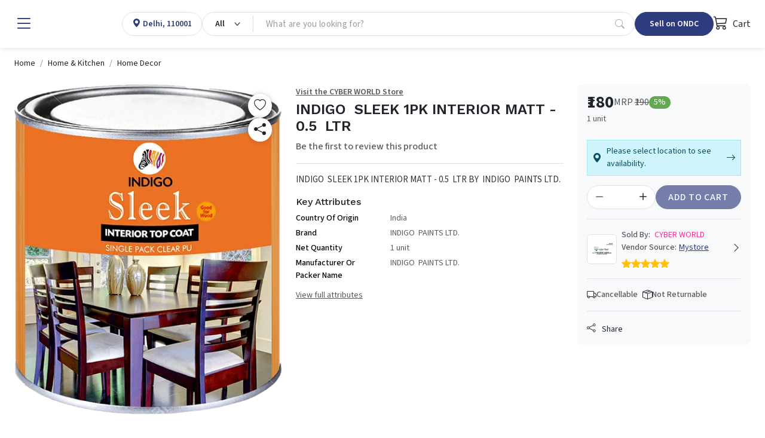

--- FILE ---
content_type: text/html; charset=utf-8
request_url: https://www.mystore.in/product/indigo-sleek-1pk-interior-matt-0-5-ltr
body_size: 27626
content:
<!DOCTYPE html><html lang="en" data-bs-theme="light" dir="ltr" style="--ms-safespace: 0px;"><head><script>(function(w,i,g){w[g]=w[g]||[];if(typeof w[g].push=='function')w[g].push(i)})
(window,'AW-974194955','google_tags_first_party');</script><script async src="/yc55/"></script>
			<script>
				window.dataLayer = window.dataLayer || [];
				function gtag(){dataLayer.push(arguments);}
				gtag('js', new Date());
				gtag('set', 'developer_id.dYzg1YT', true);
				gtag('config', 'AW-974194955');
			</script>
			
			
			
    <meta charset="utf-8">
    <meta http-equiv="X-UA-Compatible" content="IE=edge">
    <meta name="referrer" content="origin">
    <meta name="viewport" content="initial-scale=1, minimum-scale=1,maximum-scale=1, height=device-height, width=device-width">
    <base href="/"><link rel="manifest" href="https://www.mystore.in/shmanifest.webmanifest"><link rel="icon" href="https://cdn.storehippo.com/s/62ea2c599d1398fa16dbae0a/g/695553ab81b12137ba75858b/favicon.png" type="image/png">
<meta name="apple-mobile-web-app-capable" content="yes">
<meta name="theme-color" content="#ffffff">
<meta name="thumbnail" content="https://cdn.storehippo.com/s/62ea2c599d1398fa16dbae0a/s/62ea2c599d1398fa16dbae0a/g/695553befef45dcd946bc24a/mystore-icon-256x256-c.png">
<link rel="apple-touch-icon" href="https://cdn.storehippo.com/s/62ea2c599d1398fa16dbae0a/s/62ea2c599d1398fa16dbae0a/g/695553befef45dcd946bc24a/mystore-icon-36x36-c.png" sizes="36x36">
<link rel="apple-touch-icon" href="https://cdn.storehippo.com/s/62ea2c599d1398fa16dbae0a/s/62ea2c599d1398fa16dbae0a/g/695553befef45dcd946bc24a/mystore-icon-48x48-c.png" sizes="48x48">
<link rel="apple-touch-icon" href="https://cdn.storehippo.com/s/62ea2c599d1398fa16dbae0a/s/62ea2c599d1398fa16dbae0a/g/695553befef45dcd946bc24a/mystore-icon-72x72-c.png" sizes="72x72">
<link rel="apple-touch-icon" href="https://cdn.storehippo.com/s/62ea2c599d1398fa16dbae0a/s/62ea2c599d1398fa16dbae0a/g/695553befef45dcd946bc24a/mystore-icon-96x96-c.png" sizes="96x96">
<link rel="apple-touch-icon" href="https://cdn.storehippo.com/s/62ea2c599d1398fa16dbae0a/s/62ea2c599d1398fa16dbae0a/g/695553befef45dcd946bc24a/mystore-icon-144x144-c.png" sizes="144x144">
<link rel="apple-touch-icon" href="https://cdn.storehippo.com/s/62ea2c599d1398fa16dbae0a/s/62ea2c599d1398fa16dbae0a/g/695553befef45dcd946bc24a/mystore-icon-192x192-c.png" sizes="192x192">
<link rel="apple-touch-icon" href="https://cdn.storehippo.com/s/62ea2c599d1398fa16dbae0a/s/62ea2c599d1398fa16dbae0a/g/695553befef45dcd946bc24a/mystore-icon-512x512-c.png" sizes="512x512">

        
        
        
        
        
                
        <link href="https://cdnjs.cloudflare.com/ajax/libs/bootstrap-icons/1.11.1/font/bootstrap-icons.min.css" rel="stylesheet" media="all">
        








<link rel="stylesheet" id="msVariantFile" href="https://www.mystore.in/ms/theme/57bbef2d44e4af584b0a4d9e/53734f1410ee11cd79000002.sass.css?version=ms1761231_1744722478175"><!--REQ_URL:[/product/indigo-sleek-1pk-interior-matt-0-5-ltr],REQ_TIME:[1769011309683]--> <style>

.app_notification_ticker {
    position: fixed;
    top: 0;
    left:0;
    right: 0;
    background: var(--ms-app-ticker-bg);
    color: var(--ms-app-ticker-color);
    padding: 0.5rem 0.5rem;
    text-align:center;
    box-shadow: 0 2px 8px rgba(0,0,0,0.2);
    font-family: sans-serif;
    font-size: 13px;
    z-index: 100;
    opacity: 1;
    display:flex;align-items:center;justify-content:center;
    height:calc(var(--ms-app-ticker-h) + var(--ms-mobileapp-safespace));
    transition: all 0.5s ease;
    transform: translatey(0);
}
.app_notification_ticker_enabled:not(.ms-mobile) .app_notification_ticker{padding-bottom:0.5rem;font-size:14px}
.app_notification_ticker_enabled:not(.ms-mobile) .app_notification_ticker_bg{display:none}
.app_notification_ticker_enabled.ms-mobile .app_notification_ticker_bg{
    position: absolute;top:100%;bottom:0;right:0;left:0;width:100%;
    transform: rotate(-180deg);z-index:-1;height:var(--ms-app-ticker-wave);
    background: url('//www.mystore.in/s/62ea2c599d1398fa16dbae0a/ms.files/Subtract-wave-cream.png') repeat-x;
    background-size:105% 100%;
}

.app_notification_ticker_hide .app_notification_ticker{opacity: 0;transform: translatey(-50px);}

/* Mobile Style With Animation */
.reactapp_init .app_notification_ticker{padding-top:calc(var(--ms-mobileapp-safespace) + 0.5rem);}
.app_notification_ticker_enabled #mobile-header #mobile-header-fix,.app_notification_ticker_enabled .mobile-header-heigth{transition: all 0.5s ease;}

.app_notification_ticker_enabled:not(.app_notification_ticker_hide) #mobile-header #mobile-header-fix{
    height: calc(var(--ms-mobile-headerheight) + var(--ms-mobileapp-safespace) + var(--ms-app-ticker-h) + var(--ms-app-ticker-wave)) !important;
}
.app_notification_ticker_enabled:not(.app_notification_ticker_hide) .mobile-header-heigth{
    height: calc(var(--ms-mobile-headerheight) + var(--ms-mobileapp-safespace) + var(--ms-app-ticker-h) + var(--ms-app-ticker-wave)) !important;
    transition: all 0.5s ease;
}

.app_notification_ticker_enabled:not(.app_notification_ticker_hide) #mobile-header .mobile-inner-header .inner-header-heigth,
.app_notification_ticker_enabled:not(.app_notification_ticker_hide) #mobile-header .mobile-inner-header .plan_mobile_header{
    height: calc(var(--ms-mobile-shotheaderheight) + var(--ms-mobileapp-safespace) + var(--ms-app-ticker-h) + var(--ms-app-ticker-wave)) !important;
}

.app_notification_ticker_enabled:not(.app_notification_ticker_hide) .stickyspace {
  top: calc(var(--ms-mobile-shotheaderheight) + var(--ms-mobileapp-safespace) + var(--ms-app-ticker-h) + var(--ms-app-ticker-wave)) !important;
}

.app_notification_ticker_enabled:not(.app_notification_ticker_hide) #mobile-header-fix,
.app_notification_ticker_enabled:not(.app_notification_ticker_hide)  #mobile-header .mobile-inner-header .plan_mobile_header{
    padding-top:calc(var(--ms-mobileapp-safespace) + var(--ms-app-ticker-h) + var(--ms-app-ticker-wave)) !important;
}



/* Mobiole Style Without Animation */
.app_notification_ticker_enabled.app_notification_ticker_noanimation #mobile-header #mobile-header-fix,
.app_notification_ticker_enabled.app_notification_ticker_noanimation .mobile-header-heigth{
    height: calc(var(--ms-mobile-headerheight) + var(--ms-mobileapp-safespace) + var(--ms-app-ticker-h) + var(--ms-app-ticker-wave)) !important;
}
.app_notification_ticker_enabled.app_notification_ticker_noanimation #fixed-mobileheader.header-sticky #mobile-header-fix{
    height: calc(var(--ms-mobile-headerheight) + var(--ms-mobileapp-safespace) + var(--ms-app-ticker-wave)) !important;
}

.app_notification_ticker_enabled.app_notification_ticker_noanimation #mobile-header .mobile-inner-header .inner-header-heigth,
.app_notification_ticker_enabled.app_notification_ticker_noanimation #mobile-header .mobile-inner-header .plan_mobile_header{
    height: calc(var(--ms-mobile-shotheaderheight) + var(--ms-mobileapp-safespace) + var(--ms-app-ticker-h) + var(--ms-app-ticker-wave)) !important;
}

.app_notification_ticker_enabled.app_notification_ticker_noanimation .stickyspace {
  top:calc(var(--ms-mobile-shotheaderheight) + var(--ms-mobileapp-safespace) + var(--ms-app-ticker-h) + var(--ms-app-ticker-wave)) !important
}

/* Desktop Style */
.app_notification_ticker_enabled .header-fixed,.app_notification_ticker_enabled .desktop-header-height{
    transition: all 0.5s ease;
}
.app_notification_ticker_enabled:not(.app_notification_ticker_hide) .desktop-header-height{
    height: calc(var(--ms-header-height) + var(--ms-app-ticker-h)) !important;
}
.app_notification_ticker_enabled:not(.app_notification_ticker_hide) .header-fixed{
    top:var(--ms-app-ticker-h) !important;
}

</style><style>
.noneditable div[data-widgetname="ms-design-topbar"],.noneditable div[data-widgetname="ms-design"]{display:none !important;}
.noneditable #ms-content{padding:0 !important;margin:0 !important;width: 100% !important;min-height: unset !important;height: unset !important;}
.noneditable #ms-content .has-fixed-position.has-fixed-position{top:0 !important;left:0 !important;width: 100%}
</style><style>.iti__country-list li[data-country-code='in']~li[data-country-code='in']{display:none}</style><link type="text/css" rel="stylesheet" href="https://fonts.googleapis.com/css2?family=Source+Sans+3:ital,wght@0,200..900;1,200..900&amp;family=Work+Sans:wght@100;200;300;400;500;600;700;800;900&amp;display=swap"><title>INDIGO &nbsp;SLEEK 1PK INTERIOR MATT - 0.5 &nbsp;LTR</title><meta name="description" content="INDIGO &nbsp;SLEEK 1PK INTERIOR MATT - 0.5 &nbsp;LTR BY &nbsp;INDIGO &nbsp;PAINTS LTD."><link rel="canonical" href="https://www.mystore.in/en/product/indigo-sleek-1pk-interior-matt-0-5-ltr"><link rel="alternate" href="https://www.mystore.in/en/product/indigo-sleek-1pk-interior-matt-0-5-ltr" hreflang="EN"><meta property="og:title" content="INDIGO &nbsp;SLEEK 1PK INTERIOR MATT - 0.5 &nbsp;LTR"><meta property="og:description" content="INDIGO &nbsp;SLEEK 1PK INTERIOR MATT - 0.5 &nbsp;LTR BY &nbsp;INDIGO &nbsp;PAINTS LTD."><meta property="og:image" content="https://www.mystore.in/s/62ea2c599d1398fa16dbae0a/64c728b72e019c4ec9042cdf/sleek-interior-single-pack-pu-480x480.png"><meta property="og:url" content="https://www.mystore.in/en/product/indigo-sleek-1pk-interior-matt-0-5-ltr"><meta property="og:type" content="website"></head>
<body class="ms-l-en ms-tablet">
  <div id="body" data-v-app=""><div><div id="ms-content" class=""><div class="mystore_domain_mainlayout"><!----><!----><style scoped="">.message-alert-wrapper{z-index: 9999999;} .mobile .message-alert-wrapper{bottom:auto;top:80px;left:auto !important;right:0.5rem !important;max-width:90%} .mobile .message-alert-wrapper .alert{padding:0.5rem !important} /* Alerts */ .alert--type-newstyle{display:inline-flex;animation: myAnimtop 0.3s cubic-bezier(0.32, 0, 0.67, 0) 0s 1 normal forwards;opacity: 0;} .mobile .alert--type-newstyle{animation: myAnim 0.3s cubic-bezier(0.32, 0, 0.67, 0) 0s 1 normal forwards !important;} @keyframes myAnimbottom{ 0%{opacity:0;transform:translateY(50px)} 100%{opacity:1;transform:translateY(0)} } @keyframes myAnimtop{ 0%{opacity:0;transform:translateY(-50px)} 100%{opacity:1;transform:translateY(10px)} } @keyframes myAnim{ 0%{opacity:0;transform:translateX(250px)} 100%{opacity:1;transform:translateX(0)} }</style><div style="display: none;"><div itemscope="" itemtype="http://schema.org/WebSite"><link itemprop="url" href="https://www.mystore.in"><span itemprop="name">Mystore</span><span itemprop="description">Mystore® is an ONDC connected marketplace built in India for Indian sellers. Mystore is the first ONDC network participant to connect as a Buyer and Seller NP.&nbsp;
You can register as a seller on Mystore and upload your catalogue. You will have a dedicated Seller page (digi-catalog) along with a Unique QR Code for your page that you can market to your buyers. Your catalogue will also appear on the ONDC network through the Mystore Buyer App and other buyer apps catering to related product domains. Mystore provides a comprehensive seller dashboard to manage your products, orders, and payouts.
Mystore also facilitates seamless online shopping across categories with its Mystore Buyer App.</span><span itemprop="image">https://www.mystore.in/s/62ea2c599d1398fa16dbae0a/66defda954ce55002beebf8c/mystore-logo-480x480.png</span></div><div itemscope="" itemtype="http://schema.org/PostalAddress"><span itemprop="streetAddress">9th Floor, Tower A, Spaze iTech Park, Sector 49</span><span itemprop="postalCode">122018</span><span itemprop="addressLocality">Gurgaon Division</span><span itemprop="addressCountry">IN</span></div><div itemscope="" itemtype="http://schema.org/Organization"><span itemprop="name">Mystore</span><span itemprop="url">https://www.mystore.in</span><div itemprop="address" itemscope="" itemtype="http://schema.org/PostalAddress"><span itemprop="streetAddress">9th Floor, Tower A, Spaze iTech Park, Sector 49</span><span itemprop="addressLocality">Gurgaon Division</span>, <span itemprop="addressCountry">IN</span></div><span itemprop="telephone">+918010412412</span><span itemprop="image">https://www.mystore.in/s/62ea2c599d1398fa16dbae0a/66defda954ce55002beebf8c/mystore-logo-480x480.png"</span><span itemprop="email"><a href="/cdn-cgi/l/email-protection" class="__cf_email__" data-cfemail="25574044464d505665485c56514a57400b4c4b">[email&#160;protected]</a></span></div><div id="ms_page_name" style="display: none;">product</div><!----><!----><div itemscope="" itemtype="http://schema.org/Product"><span itemprop="productID">64c7291585ea8b4e6fbe4e6a</span><span itemprop="name">INDIGO &nbsp;SLEEK 1PK INTERIOR MATT - 0.5 &nbsp;LTR</span><img itemprop="image" src="https://www.mystore.in/s/62ea2c599d1398fa16dbae0a/64c728b72e019c4ec9042cdf/sleek-interior-single-pack-pu.png" alt="INDIGO &nbsp;SLEEK 1PK INTERIOR MATT - 0.5 &nbsp;LTR" class="noImg" style="display: none;"><span itemprop="description"><p>INDIGO &nbsp;SLEEK 1PK INTERIOR MATT - 0.5 &nbsp;LTR BY &nbsp;INDIGO &nbsp;PAINTS LTD.</p></span><span itemprop="sku">MS-6TBA_J2NDHO</span><div itemprop="offers" itemtype="http://schema.org/Offer" itemscope=""><span itemprop="priceCurrency">INR</span><span itemprop="price">180</span><link itemprop="availability" href="https://schema.org/InStock">In Stock<!----></div><div itemprop="brand" itemtype="http://schema.org/Brand" itemscope=""><span itemprop="name">INDIGO &nbsp;PAINTS LTD.</span></div><!----><!----></div><!----></div><div class="mystore_domain_header"><!----><header id="header" class="header header_shop buy_theme"><div class="desktop-header-height"></div><div class="header-fixed"><div id="main-header buy" class="main-header"><div class="container-fluid h-100 px-4 w-100 mw-100"><div class="d-flex align-items-center justify-content-start flex-nowrap h-100 gap-2 gap-lg-4"><div class="header-column-left logo flex-auto d-flex align-items-center" id="logo"><div class="d-flex align-items-center flex-nowrap"><div role="button" class="hamburger me-1 me-lg-3" data-bs-toggle="offcanvas" href="#offcanvasleft"><i class="bi bi-list lh-1 fs-2 text-primary"></i></div><a href="/en/"><img loading="lazy" onerror="ms._imageError(this)" alt="Mystore" title="Mystore" src="https://www.mystore.in/s/62ea2c599d1398fa16dbae0a/66defda954ce55002beebf8c/mystore-logo-200x80.png" class="img-fluid noImg" ms-data-valign="middle" style="display: none;"></a></div></div><div class="header-opt header-location-drop border rounded-pill" style="height: 40px;"><div class="dropdown px-3 py-0 location-cont h-100"><a class="d-flex align-items-center selected_location h-100 text-primary" role="button"><div class="ic_item"><i class="bi bi-geo-alt-fill lh-1"></i></div><div class="loc_active ps-1"><p class="mb-0 fw-semibold fs-6 d-block oneline_ellipsis lh-1 ms-fs-14" style="max-width: 160px;"><span>Delhi, 110001</span></p></div></a></div></div><div class="header-column-center flex-fill" id="searchBox"><div class="autocomplete_newflow flow_with_categories default_autocomplete_flow"><div class="autocomplete_wrapper position-relative dropdown"><div class="dropdown d-flex position-relative autocomplete_wrap rounded-pill border" style="height: 40px;"><div class="dropdown category_dropdown"><button class="btn btn-secondary bg-transparent dropdown-toggle d-flex flex-row flex-nowrap align-items-center justify-content-between h-100 rounded-0 border-0 px-3" type="button" data-bs-toggle="dropdown" style="min-width: 80px; max-width: 180px; overflow: hidden;"><span class="d-block lh-sm fw-semibold ms-fs-14 text-capitalize text-dark" style="max-width: 160px; overflow: hidden; text-overflow: ellipsis;">All</span></button><div class="dropdown-menu w-100 p-0 pt-2 fs-6"><div class="megamenu_search rounded-3 overflow-hidden p-0 shadow-lg"><div class="row g-0 flex-row flex-nowrap h-100"><div class="col-12 col-sm-12 d-flex flex-column flex-nowrap"><div class="megamenu_search-nav flex-fill overflow-auto p-3 pt-1" style="max-height: 390px;"><ul class="list-unstyled m-0"><li><a class="dropdown-item small category_selection_list_item fw-semibold oneline_ellipsis" role="button" title="All">All Categories</a></li><li><a class="dropdown-item small category_selection_list_item fw-semibold oneline_ellipsis" title="Appliances" role="button">Appliances</a></li><li><a class="dropdown-item small category_selection_list_item fw-semibold oneline_ellipsis" title="Agri Inputs" role="button">Agri Inputs</a></li><li><a class="dropdown-item small category_selection_list_item fw-semibold oneline_ellipsis" title="Fashion" role="button">Fashion</a></li><li><a class="dropdown-item small category_selection_list_item fw-semibold oneline_ellipsis" title="Grocery" role="button">Grocery</a></li><li><a class="dropdown-item small category_selection_list_item fw-semibold oneline_ellipsis" title="Beauty &amp; Personal Care" role="button">Beauty &amp; Personal Care</a></li><li><a class="dropdown-item small category_selection_list_item fw-semibold oneline_ellipsis" title="Agriculture" role="button">Agriculture</a></li><li><a class="dropdown-item small category_selection_list_item fw-semibold oneline_ellipsis" title="Home &amp; Kitchen" role="button">Home &amp; Kitchen</a></li><li><a class="dropdown-item small category_selection_list_item fw-semibold oneline_ellipsis" title="Electronics" role="button">Electronics</a></li><li><a class="dropdown-item small category_selection_list_item fw-semibold oneline_ellipsis" title="Automotive" role="button">Automotive</a></li><li><a class="dropdown-item small category_selection_list_item fw-semibold oneline_ellipsis" title="Health &amp; Wellness" role="button">Health &amp; Wellness</a></li></ul></div></div></div></div></div></div><div class="flex-fill d-flex flex-row flex-nowrap"><!----><!----><input id="searchtext" type="text" autocomplete="off" class="form-control search-area-input rounded-pill ps-3 border-0 shadow-none bg-transparent pradeep" placeholder="What are you looking for?" style="padding-right: 0px !important;"><div id="autocomplete" class="autocomplete_dropdown dropdown-menu w-100 p-0 bg-white mt-1 rounded-2 shadow-sm active_drpdwn"><div class="dropdown_inner search-suggestion w-100 p-3"><div class="search_recentsearch"><h4 class="mb-3 text-muted small text-uppercase fw-semibold" style="letter-spacing: 1px;">Recent Search</h4><ul class="list-unstyled m-0 p-0 d-flex flex-wrap gap-2 small"><li><div role="button" class="suggestion-item d-flex align-items-center px-3 py-2 border rounded-pill text-dark position-relative"><a class="position-absolute top-0 start-0 h-100 w-100" style="z-index: 1;"></a><i class="bi bi-arrow-counterclockwise lh-1 small"></i><span class="lh-1 ms-1">Vega+Global</span></div></li><li><div role="button" class="suggestion-item d-flex align-items-center px-3 py-2 border rounded-pill text-dark position-relative"><a class="position-absolute top-0 start-0 h-100 w-100" style="z-index: 1;"></a><i class="bi bi-arrow-counterclockwise lh-1 small"></i><span class="lh-1 ms-1">strongbow+dark+fruit+morrisons+4+pack+24+pack+where+to+buy</span></div></li><li><div role="button" class="suggestion-item d-flex align-items-center px-3 py-2 border rounded-pill text-dark position-relative"><a class="position-absolute top-0 start-0 h-100 w-100" style="z-index: 1;"></a><i class="bi bi-arrow-counterclockwise lh-1 small"></i><span class="lh-1 ms-1">promo+code+for+PORNX+site</span></div></li><li><div role="button" class="suggestion-item d-flex align-items-center px-3 py-2 border rounded-pill text-dark position-relative"><a class="position-absolute top-0 start-0 h-100 w-100" style="z-index: 1;"></a><i class="bi bi-arrow-counterclockwise lh-1 small"></i><span class="lh-1 ms-1">Zubin+chick+duck</span></div></li><li><div role="button" class="suggestion-item d-flex align-items-center px-3 py-2 border rounded-pill text-dark position-relative"><a class="position-absolute top-0 start-0 h-100 w-100" style="z-index: 1;"></a><i class="bi bi-arrow-counterclockwise lh-1 small"></i><span class="lh-1 ms-1">homeopathic+medicine+for+kids+who+eat+chalk+and+soil</span></div></li><li><div role="button" class="suggestion-item d-flex align-items-center px-3 py-2 border rounded-pill text-dark position-relative"><a class="position-absolute top-0 start-0 h-100 w-100" style="z-index: 1;"></a><i class="bi bi-arrow-counterclockwise lh-1 small"></i><span class="lh-1 ms-1">amaozn.in</span></div></li><li><div role="button" class="suggestion-item d-flex align-items-center px-3 py-2 border rounded-pill text-dark position-relative"><a class="position-absolute top-0 start-0 h-100 w-100" style="z-index: 1;"></a><i class="bi bi-arrow-counterclockwise lh-1 small"></i><span class="lh-1 ms-1">dell+latitute+7490+is+oled+display</span></div></li><li><div role="button" class="suggestion-item d-flex align-items-center px-3 py-2 border rounded-pill text-dark position-relative"><a class="position-absolute top-0 start-0 h-100 w-100" style="z-index: 1;"></a><i class="bi bi-arrow-counterclockwise lh-1 small"></i><span class="lh-1 ms-1">Snap+Pack+skincare+products</span></div></li><li><div role="button" class="suggestion-item d-flex align-items-center px-3 py-2 border rounded-pill text-dark position-relative"><a class="position-absolute top-0 start-0 h-100 w-100" style="z-index: 1;"></a><i class="bi bi-arrow-counterclockwise lh-1 small"></i><span class="lh-1 ms-1">hgfdtgh</span></div></li><li><div role="button" class="suggestion-item d-flex align-items-center px-3 py-2 border rounded-pill text-dark position-relative"><a class="position-absolute top-0 start-0 h-100 w-100" style="z-index: 1;"></a><i class="bi bi-arrow-counterclockwise lh-1 small"></i><span class="lh-1 ms-1">best+cute+wine+glasses+canada+amazon</span></div></li></ul></div></div><div class="dropdown_inner w-100 p-3" style="display: none;"><!----><!----></div></div><a role="button" class="px-3 d-inline-flex align-items-center justify-content-center text-muted opacity-50" type="button"><i class="bi bi-search lh-1 fs-6"></i></a><!----></div></div></div></div></div><div class="header-column-right flex-auto ms-auto"><div class="d-flex align-items-center justify-content-between justify-content-lg-end gap-2 gap-lg-4"><div class="header-opt header-ondc"><a href="https://seller.mystore.in" target="_blank" class="dropdown-toggler px-2 px-lg-4 btn btn-primary rounded-pill lh-1 fw-semibold d-inline-flex align-items-center justify-content-ceter text-nowrap ms-fs-14" style="height: 40px;">Sell on ONDC</a></div><div class="header-opt header-ondc-logo" style="height: 40px;"><span class="lh-1 fw-semibold d-inline-flex align-items-center justify-content-ceter h-100"><img src="https://www.mystore.in/s/62ea2c599d1398fa16dbae0a//ms.files/ONDC-Network-200x60.png" class="img-fluid h-100 noImg" style="object-fit: contain; display: none;"></span></div><div class="header-opt header-cart"><div class="cart-dropdown"><div role="button" class="cart_quick_link text-dark d-inline-flex align-items-center justify-content-ceter fs-6" data-bs-toggle="offcanvas" href="#offcanvasCart" style="min-width: auto; height: 40px;"><span class="cart_icon_wrap pe-2 position-relative"><i class="bi bi-cart3 lh-1 fs-4"></i><!----></span> Cart</div></div><div class="offcanvas offcanvas-end cart-canvas" tabindex="-1" id="offcanvasCart" style="width: 500px;"><div class="offcanvas-header py-1 px-3 pe-0 border-bottom d-flex align-items-center justify-content-between bg-primary text-white"><div class="offcanvas-title fs-5">Your Shopping Bag</div><div role="button" data-bs-dismiss="offcanvas" class="p-2 px-3"><i class="bi bi-x lh-1 fs-4"></i></div></div><div class="offcanvas-body p-0"><div class="cart-empty h-100 d-flex flex-column flex-nowrap align-items-center justify-content-center text-center opacity-50"><div class="w-100 py-3"><span class="bagIconEmpty"><i class="bi bi-bag lh-1 pinkCol" style="font-size: 4rem;"></i></span><div class="mt-3 empty-text text-uppercase"><h4 class="m-0 fs-5 text-semibold">Your Bag Is Empty</h4></div></div></div><!----><!----><!----></div><!----></div></div></div></div></div></div></div><!----></div></header><div class="desktop_location"><!----></div><div class="offcanvas offcanvas-start canvas-panel pb-3" tabindex="-1" id="offcanvasleft" style="max-width: 300px;"><div class="offcanvas-body h-100 overflow-auto-scrollbar p-0 fs-6"><div class="offcanvas--head p-3 d-flex align-items-center justify-content-between flex-nowrap"><span class="d-block" data-bs-dismiss="offcanvas" role="button"><i class="bi bi-x-lg lh-1 fs-4"></i></span><a href="/en/" data-bs-dismiss="offcanvas" id="logo" class="logo flex-fill ps-3"><img loading="lazy" onerror="ms._imageError(this)" alt="Mystore" title="Mystore" src="https://www.mystore.in/s/62ea2c599d1398fa16dbae0a/66defda954ce55002beebf8c/mystore-logo-480x480.png" class="img-fluid noImg" ms-data-valign="middle" style="max-height: 35px; display: none;"></a><div class="d-flex flex-column align-items-center"><img loading="lazy" onerror="ms._imageError(this)" alt="Mystore" title="Mystore" src="https://www.mystore.in/s/62ea2c599d1398fa16dbae0a//ms.files/ONDC-Network-200x60.png" class="img-fluid noImg" ms-data-valign="middle" style="max-height: 35px; display: none;"></div></div><div class="offcanvas--body"><div class="d-block p-3"><a href="/en/user/register" data-bs-dismiss="offcanvas" class="d-block w-100 btn btn-primary py-2 fs-6 btn-lg rounded-3">Sign Up</a><a href="/en/user/login" data-bs-dismiss="offcanvas" class="d-flex align-items-center w-100 linked-btn lh-sm small fw-bold position-relative py-2 px-3 rounded-3 mt-3"><i class="bi bi-box-arrow-in-right lh-1 fs-5 me-2"></i> Log in</a></div><!----><div class="hrline my-2 px-3"><div class="border-top border-2"></div></div><!----><!----><div class="p-3"><div class="title-wrap mb-2"><h4 class="m-0 fw-normal text-muted small opacity-75">Popular Categories</h4></div><div class="d-block"><a href="/en/browse/appliances" data-bs-dismiss="offcanvas" class="d-flex align-items-center w-100 linked-btn rounded-3"><!----><img loading="lazy" onerror="ms._imageError(this)" class="img-fluid me-2 noImg" src="//d2pyicwmjx3wii.cloudfront.net/s/62ea2c599d1398fa16dbae0a/ms.files/navicons/Appliances.svg" style="width: 2rem; height: 2rem; display: none;"> Appliances</a><a href="/en/browse/agri-inputs" data-bs-dismiss="offcanvas" class="d-flex align-items-center w-100 linked-btn rounded-3"><!----><img loading="lazy" onerror="ms._imageError(this)" class="img-fluid me-2 noImg" src="//d2pyicwmjx3wii.cloudfront.net/s/62ea2c599d1398fa16dbae0a/ms.files/navicons/Agritech.svg" style="width: 2rem; height: 2rem; display: none;"> Agri Inputs</a><a href="/en/browse/auto-components-and-accessories" data-bs-dismiss="offcanvas" class="d-flex align-items-center w-100 linked-btn rounded-3"><!----><img loading="lazy" onerror="ms._imageError(this)" class="img-fluid me-2 noImg" src="//d2pyicwmjx3wii.cloudfront.net/s/62ea2c599d1398fa16dbae0a/ms.files/navicons/Automotive.svg" style="width: 2rem; height: 2rem; display: none;"> Auto Components &amp; Accessories</a><a href="/en/browse/beauty-and-personal-care" data-bs-dismiss="offcanvas" class="d-flex align-items-center w-100 linked-btn rounded-3"><!----><img loading="lazy" onerror="ms._imageError(this)" class="img-fluid me-2 noImg" src="//d2pyicwmjx3wii.cloudfront.net/s/62ea2c599d1398fa16dbae0a/ms.files/navicons/Beauty-Personal-Care.svg" style="width: 2rem; height: 2rem; display: none;"> Beauty &amp; Personal Care</a><a href="/en/browse/electronics" data-bs-dismiss="offcanvas" class="d-flex align-items-center w-100 linked-btn rounded-3"><!----><img loading="lazy" onerror="ms._imageError(this)" class="img-fluid me-2 noImg" src="//d2pyicwmjx3wii.cloudfront.net/s/62ea2c599d1398fa16dbae0a/ms.files/navicons/Electronics.svg" style="width: 2rem; height: 2rem; display: none;"> Electronics</a><a href="/en/browse/fashion" data-bs-dismiss="offcanvas" class="d-flex align-items-center w-100 linked-btn rounded-3"><!----><img loading="lazy" onerror="ms._imageError(this)" class="img-fluid me-2 noImg" src="//d2pyicwmjx3wii.cloudfront.net/s/62ea2c599d1398fa16dbae0a/ms.files/navicons/Fashion.svg" style="width: 2rem; height: 2rem; display: none;"> Fashion</a><a href="/en/browse/grocery" data-bs-dismiss="offcanvas" class="d-flex align-items-center w-100 linked-btn rounded-3"><!----><img loading="lazy" onerror="ms._imageError(this)" class="img-fluid me-2 noImg" src="//d2pyicwmjx3wii.cloudfront.net/s/62ea2c599d1398fa16dbae0a/ms.files/navicons/Grocery.svg" style="width: 2rem; height: 2rem; display: none;"> Grocery</a><a href="/en/browse/gift-cards" data-bs-dismiss="offcanvas" class="d-flex align-items-center w-100 linked-btn rounded-3"><!----><img loading="lazy" onerror="ms._imageError(this)" class="img-fluid me-2 noImg" src="//d2pyicwmjx3wii.cloudfront.net/s/62ea2c599d1398fa16dbae0a/ms.files/navicons/Gift-Card.svg" style="width: 2rem; height: 2rem; display: none;"> Gift Cards</a><a href="/en/browse/home-and-kitchen" data-bs-dismiss="offcanvas" class="d-flex align-items-center w-100 linked-btn rounded-3"><!----><img loading="lazy" onerror="ms._imageError(this)" class="img-fluid me-2 noImg" src="//d2pyicwmjx3wii.cloudfront.net/s/62ea2c599d1398fa16dbae0a/ms.files/navicons/Home-Decor.svg" style="width: 2rem; height: 2rem; display: none;"> Home &amp; kitchen</a><a href="/en/browse/health-and-wellness" data-bs-dismiss="offcanvas" class="d-flex align-items-center w-100 linked-btn rounded-3"><!----><img loading="lazy" onerror="ms._imageError(this)" class="img-fluid me-2 noImg" src="//d2pyicwmjx3wii.cloudfront.net/s/62ea2c599d1398fa16dbae0a/ms.files/navicons/Health-Wellness.svg" style="width: 2rem; height: 2rem; display: none;"> Health &amp; Wellness</a><a href="/en/browse/vehicles-and-automotives" data-bs-dismiss="offcanvas" class="d-flex align-items-center w-100 linked-btn rounded-3"><!----><img loading="lazy" onerror="ms._imageError(this)" class="img-fluid me-2 noImg" src="//d2pyicwmjx3wii.cloudfront.net/s/62ea2c599d1398fa16dbae0a/ms.files/navicons/Vehicle-Automobile.svg" style="width: 2rem; height: 2rem; display: none;"> Vehicles &amp; Automotives</a><a href="/en/collection/books-and-stationary" data-bs-dismiss="offcanvas" class="d-flex align-items-center w-100 linked-btn rounded-3"><!----><img loading="lazy" onerror="ms._imageError(this)" class="img-fluid me-2 noImg" src="//d2pyicwmjx3wii.cloudfront.net/s/62ea2c599d1398fa16dbae0a/ms.files/navicons/BooksStationary.svg" style="width: 2rem; height: 2rem; display: none;"> Books &amp; Stationary</a><a href="/en/collection/pet-care" data-bs-dismiss="offcanvas" class="d-flex align-items-center w-100 linked-btn rounded-3"><!----><img loading="lazy" onerror="ms._imageError(this)" class="img-fluid me-2 noImg" src="//d2pyicwmjx3wii.cloudfront.net/s/62ea2c599d1398fa16dbae0a/ms.files/navicons/Pet-Care.svg" style="width: 2rem; height: 2rem; display: none;"> Pet Care</a><a href="/en/browse/toys-and-games" data-bs-dismiss="offcanvas" class="d-flex align-items-center w-100 linked-btn rounded-3"><!----><img loading="lazy" onerror="ms._imageError(this)" class="img-fluid me-2 noImg" src="//d2pyicwmjx3wii.cloudfront.net/s/62ea2c599d1398fa16dbae0a/ms.files/navicons/ToysGames.svg" style="width: 2rem; height: 2rem; display: none;"> Toys &amp; Games</a></div></div><div class="hrline my-2 px-3"><div class="border-top border-2"></div></div><section><div class="p-3"><div class="title-wrap mb-2"><h4 class="m-0 fw-normal text-muted small opacity-75">Support</h4></div><div class="d-block"><a href="/en/contact" data-bs-dismiss="offcanvas" class="d-flex align-items-center w-100 linked-btn rounded-3"><!----><img loading="lazy" onerror="ms._imageError(this)" class="img-fluid me-2 noImg" src="//d2pyicwmjx3wii.cloudfront.net/s/62ea2c599d1398fa16dbae0a/ms.files/navicons/Contact-Us.svg" style="width: 2rem; height: 2rem; display: none;"> Contact Us</a></div></div><div class="hrline my-2 px-3"><div class="border-top border-2"></div></div></section><div class="p-3"><div class="title-wrap mb-2"><h4 class="m-0 fw-normal text-muted small opacity-75">Language</h4></div><div class="d-block"><a class="d-flex align-items-center justify-content-between w-100 linked-btn rounded-3 active" data-bs-dismiss="offcanvas" role="button"><span class="dropdown-value flex-fill">English - <span class="lang">EN</span></span><span class="icon-wrap ps-2"><i class="bi bi-toggle-on lh-1 text-primary fs-5"></i><!----></span></a></div></div><div class="hrline my-2 px-3"><div class="border-top border-2"></div></div><div class="p-3"><div class="title-wrap mb-2"><h4 class="m-0 fw-normal text-muted small opacity-75">Seller</h4></div><div class="d-block"><a class="d-flex align-items-center justify-content-between w-100 linked-btn rounded-3" href="https://www.mystore.in/admin/"><span class="dropdown-value">Login</span></a> <a class="d-flex align-items-center justify-content-between w-100 linked-btn rounded-3" href="/en/seller/register"><span class="dropdown-value">Register</span></a></div></div><div class="hrline my-2 px-3"><div class="border-top border-2"></div></div><div class="p-3"><div class="title-wrap mb-2"><h4 class="m-0 fw-normal text-muted small opacity-75">Our apps</h4></div><div class="d-block"><a class="d-flex align-items-center w-100 linked-btn rounded-3" aria-label="Google Play Store" href="https://play.google.com/store/apps/details?id=in.mystore" target="_blank" rel="noopener noreferrer"><i class="bi bi-google-play fs-5 lh-1 me-2"></i> Google play</a><a class="d-flex align-items-center w-100 linked-btn rounded-3" aria-label="App Store" href="https://apps.apple.com/in/app/mystore/id1642471520" target="_blank" rel="noopener noreferrer"><i class="bi bi-apple fs-5 lh-1 me-2"></i> App Store</a></div><!----></div><!----><!----><!----></div></div></div><style scoped="">/* Global CSS */ :root{ --ms-header-height : 80px; --ms-megamenu-height : 50px; } body{font-family:"Source Sans 3" !important;font-size:0.9rem;font-weight: 400;line-height: 1.5;color: #212529;letter-spacing:0 !important;} h1,h2,h3,h4,h5,h6{font-family:"Work Sans" !important} .btn,a,button,span,div,article,input{font-family:'Source Sans 3';} .form-control:focus,.form-control:hover,.form-control:active,.form-control:visited,.form-control:link, input:focus,input:hover,input:active,input:visited,input:link, button:focus,button:hover,button:active,button:visited,button:link, a:focus,a:hover,a:active,a:visited,a:link{outline:0;box-shadow:none !important;} a{text-decoration: none;} .progress_loading{position:relative;background-color:#e2e2e2} .progress_loading::after{display:block;content:"";position:absolute;width:100%;height:100%;transform:translateX(-100%);background:-webkit-gradient(linear,left top,right top,from(transparent),color-stop(rgba(255,255,255,.2)),to(transparent));background:linear-gradient(90deg,transparent,rgba(255,255,255,.2),transparent);animation:loading .8s infinite} @keyframes loading{ 100%{transform:translateX(100%)} } .pointer{cursor: pointer;} /* Color Poperties */ body{ /* --mystore-primary:var(--bs-primary) !important; */ --mystore-pinkbg: #ed3595 !important; --mystore-pink: #f43397 !important; --mystore-lighterpink:#ffdff0 !important; --bs-success : #328616; --bs-success-rgb : 50,143,22; --bs-primary-light: #ecf7fd !important; --bs-primary-light-rgb: 236,247,253 !important } .primary-bg{background-color:var(--bs-primary);} .primary{color:var(--bs-primary);} .secondary-bg{background-color:var(--bs-secondary);} .secondary{color:var(--bs-secondary);} .bg-primary-light{ --bs-bg-opacity: 1; background-color: rgba(var(--bs-primary-light-rgb),var(--bs-bg-opacity))!important } .text-primary-light { --bs-text-opacity: 1; color: rgba(var(--bs-primary-light-rgb),var(--bs-text-opacity))!important } .bg-lightpink{background-color:var(--mystore-lighterpink)!important} .border-lightpink{border-color:var(--mystore-lighterpink) !important} .hover-lightpink:hover{background-color:var(--mystore-lighterpink)!important} .bg-pink{background-color:var(--mystore-pinkbg)!important} .border-pink{border-color:var(--mystore-pinkbg) !important} .hover-pink:hover{background-color:var(--mystore-pinkbg)!important} .pinkCol{color:var(--mystore-pink)!important} .greenCol{color:#80bb01!important} .lightblueCol{color:#7871ff!important} .primary2{color:var(--bs-primary)!important} .primary3{color:#c14bc3!important} .darkCol{color:#343a40!important} .btn{line-height:1.5;font-size:.9rem} .btn.btn-primary{background:var(--bs-primary)!important;border-color:var(--bs-primary)!important;color:var(--bs-white)!important} .btn.btn-pink{background:var(--mystore-pinkbg)!important;border-color:var(--mystore-pinkbg)!important;color:var(--bs-white)!important} .btn.btn-pink:hover,.btn.btn-primary:hover{background-color:var(--mystore-pinkbg)!important;border-color:var(--mystore-pinkbg)!important;color:var(--bs-white)!important} .btn.btn-default{background:#ddd!important;color:#333!important} .btn.btn-default:hover{background-color:#ccc!important;color:#333!important} .btn-outline-primary{color:var(--bs-primary);border-color:var(--bs-primary)} .btn-outline-primary:hover{color:var(--bs-white);background-color:var(--bs-primary);border-color:var(--bs-primary)} .btn-outline-pink{color:var(--mystore-pink);border-color:var(--mystore-pink)} .btn-outline-pink:hover{color:var(--bs-white);background-color:var(--mystore-pink);border-color:var(--mystore-pink)} .btn-outline-dark{border-color:var(--bs-primary)!important;color:var(--bs-primary)!important} .btn-outline-dark:hover{background-color:var(--mystore-pinkbg)!important;border-color:var(--mystore-pinkbg)!important;color:var(--bs-white)!important} .search-suggestion .suggestion-item:hover {background: var(--mystore-lighterpink);border-color: var(--mystore-lighterpink) !important;} /* @media (min-width: 992px) { .container-xxl, .container-xl, .container-lg, .container-md, .container-sm, .container { max-width: 1260px; } } */ /* Loading Bar Loader */ .load-bar{left:0;right:0;margin-top:0;height:3px;background-color:#fdba2c;position:fixed;top:0;width:100%;z-index:1000} .bar{content:"";display:inline;position:absolute;width:0;height:100%;left:50%} .bar:first-child{background-color:#da4733;animation:loading 3s linear infinite} .bar:nth-child(2){background-color:#3b78e7;animation:loading 3s linear 1s infinite} .bar:nth-child(3){background-color:#fdba2c;animation:loading 3s linear 2s infinite} @keyframes loading{ from{left:50%;width:0;z-index:1000} 33.3333%{left:0;width:100%;z-index:100} to{left:0;width:100%} } @media print{ a[href]:after{content:none!important} .container{width:100%!important} } /* Loading Icon Loader */ .loading_icon{position:fixed;top:0;left:0;width:100%;height:100%;z-index: 99999;display:flex;align-items:center;justify-content: center;} .loading_icon:after{content:"";position:absolute;top:0;left:0;width:100%;height:100%;background: var(--bs-white);opacity:0.5;z-index: -1} .loading_icon .loading_icon-image{max-width:60px} .loader-animation,.loader-animation:after,.loader-animation:before{border-radius:50%;width:2.5em;height:2.5em;-webkit-animation-fill-mode:both;animation-fill-mode:both;-webkit-animation:load7 1.8s infinite ease-in-out;animation:load7 1.8s infinite ease-in-out} .loader-animation{color:var(--bs-primary);font-size:10px;margin:80px auto;position:relative;text-indent:-9999em;-webkit-transform:translateZ(0);-ms-transform:translateZ(0);transform:translateZ(0);-webkit-animation-delay:-.16s;animation-delay:-.16s} .loader-animation:after,.loader-animation:before{content:'';position:absolute;top:0} .loader-animation:before{left:-3.5em;-webkit-animation-delay:-.32s;animation-delay:-.32s} .loader-animation:after{left:3.5em} @-webkit-keyframes load7{ 0%,100%,80%{box-shadow:0 2.5em 0 -1.3em} 40%{box-shadow:0 2.5em 0 0} } @keyframes load7{ 0%,100%,80%{box-shadow:0 2.5em 0 -1.3em} 40%{box-shadow:0 2.5em 0 0} } /* Loader Spinner with Primary Border */ .loader-spinner { width: 48px; height: 48px; border: 5px solid var(--bs-primary); border-bottom-color: var(--mystore-pink); border-radius: 50%; display: inline-block; box-sizing: border-box; animation: rotation 1s linear infinite; } @keyframes rotation { 0% { transform: rotate(0deg); } 100% { transform: rotate(360deg); } } /* Letter Spacing */ .letter-spacing-0{letter-spacing:0!important} .letter-spacing-1{letter-spacing:.1em!important} .letter-spacing-2{letter-spacing:.2em!important} .letter-spacing-3{letter-spacing:.3em!important} .letter-spacing-4{letter-spacing:.4em!important} .letter-spacing-5{letter-spacing:.5em!important} /* Font Sizes */ .ms-fs-8{font-size:8px !important} .ms-fs-10{font-size:10px !important} .ms-fs-12{font-size:12px !important} .ms-fs-14{font-size:14px !important} .ms-fs-16{font-size:16px !important} .ms-fs-18{font-size:18px !important} .ms-fs-20{font-size:20px !important} .ms-fs-21{font-size:21px !important} .ms-fs-22{font-size:22px !important} .ms-fs-23{font-size:23px !important} .ms-fs-24{font-size:24px !important} .ms-fs-25{font-size:25px !important} .ms-fs-26{font-size:26px !important} .ms-fs-27{font-size:27px !important} .ms-fs-28{font-size:28px !important} .ms-fs-29{font-size:29px !important} .ms-fs-30{font-size:30px !important} /* Overflow Style */ .overflow-outer,.overflow-inner{position:relative;display:block} .overflow-hidden{overflow:hidden} .overflow-auto{overflow:auto} .overflow-auto-scroller{overflow:auto} .overflow-x-hidden{overflow-x:hidden} .overflow-y-hidden{overflow-x:hidden} .overflow-x{overflow-x:auto;white-space:nowrap!important} .overflow-x-scroller{overflow-x:scroll;white-space:nowrap!important} .overflow-y{overflow-y:auto} .overflow-y-scroller{overflow-y:scroll} /* Hide scrollbar for Chrome, Safari and Opera */ #body .overflow-auto::-webkit-scrollbar,.overflow-x::-webkit-scrollbar,.overflow-y::-webkit-scrollbar ,.noscrollbar::-webkit-scrollbar { display: none; } /* Hide scrollbar for IE, Edge and Firefox */ #body .overflow-auto ,.overflow-x,.overflow-y,.noscrollbar{ -ms-overflow-style: none; /* IE and Edge */ scrollbar-width: none; /* Firefox */ } .overflow-auto-scroller,.overflow-x-scroller,.overflow-y-scroller{ -ms-overflow-style: auto; /* IE and Edge */ scrollbar-width: 5px; /* Set a wider scrollbar */ scrollbar-color: #ccc #f9f9f9; /* Thumb color and track color */ } /* For WebKit-based browsers (Chrome, Safari) */ .overflow-auto-scroller::-webkit-scrollbar, .overflow-x-scroller::-webkit-scrollbar, .overflow-y-scroller::-webkit-scrollbar { width: 5px; /* Width of the vertical scrollbar */ height: 10px; /* Height of the horizontal scrollbar */ } /* Handle styling (the draggable part of the scrollbar) */ .overflow-auto-scroller::-webkit-scrollbar-thumb, .overflow-x-scroller::-webkit-scrollbar-thumb, .overflow-y-scroller::-webkit-scrollbar-thumb{ background-color: #ccc; /* Scrollbar color */ border-radius: 10px; /* Rounded corners */ border: 1px solid #f9f9f9; /* Optional: space around thumb */ } /* Track styling (the background of the scrollbar) */ .overflow-auto-scroller::-webkit-scrollbar-track, .overflow-x-scroller::-webkit-scrollbar-track, .overflow-y-scroller::-webkit-scrollbar-track{ background: #f9f9f9; /* Background color of the scrollbar track */ } /* Carousel Style */ .carousel-light .arrow-btn *[class*="carousel-control-"]{background-color:#f43397;background-size:50%} .carousel-dark .arrow-btn *[class*="carousel-control-"]{background-color:var(--bs-white);background-size:50%} .carousel.space4 .row{margin:0 -4px} .carousel.space4 .row>[class^="col"]{padding:0 4px} .carousel.space10 .row{margin:0 -10px} .carousel.space10 .row>[class^="col"]{padding:0 10px} .center-control.outer-arrow .arrow-btn.prev{left:-15px} .center-control.outer-arrow .arrow-btn.next{right:-15px} .center-control .arrow-btn{ height:35px;width:35px !important;top:50% !important; overflow:hidden; -moz-transform:translatey(-50%); -webkit-transform:translatey(-50%); transform:translatey(-50%); } .center-control.arrorw-round .arrow-btn{border-radius:50% !important;} .center-control .arrow-btn *[class*="carousel-control-"]{ -moz-transform:none !important; -webkit-transform:none !important; transform:none !important; } .center-control.arrorw-rectangle .arrow-btn{height:30px;width:40px} .center-control.static-control .arrow-btn{ position:static; -moz-transform:none !important; -webkit-transform:none !important; transform:none !important; } .round-indicators{position:static !important;margin:2rem auto auto !important;} .round-indicators button{ display:inline-block !important; border:none !important; width: 8px !important; height: 8px !important; margin: 0 5px !important; padding:0 !important; background: #dee2e6 !important; -webkit-backface-visibility: visible; backface-visibility: visible; transition: opacity 200ms ease; border-radius: 50% !important; } .round-indicators.pink button{background:#f998ca !important} .round-indicators button.active{background:#333 !important;} .round-indicators.pink button.active{background:#f43397 !important} .thumbnail-control{position:relative;margin-bottom:55px !important} .thumb-indicators{display:flex;align-items:center;justify-items:flex-start;gap:2px;position:absolute;top:100%;height: 55px !important;margin:0} .thumb-indicators [data-bs-target]{display:block;height:50px !important;width:80px !important;background:transparent;border:0;text-indent:unset !important;/*! flex:1 1 auto !important; */margin:0 !important;padding:0 !important} .thumb-indicators [data-bs-target] .thumb-indicator{border:1px solid #ddd; display:flex;align-items:center;justify-content:center;height:50px;width:100%;background:transparent} .thumb-indicators [data-bs-target] .thumb-indicator img{width:100%;height:100%;object-fit:cover;object-position:center;} .thumb-indicators .active .thumb-indicator{border-color:var(--mystore-pink)} @media screen and (max-width:767px){ .center-control .arrow-btn,.arrow-btn *[class*="carousel-control-"], .center-control.arrorw-rectangle .arrow-btn{height:25px !important;width:25px !important} .center-control.outer-arrow .arrow-btn.next{right:-10px} .center-control.outer-arrow .arrow-btn.prev{left:-10px} } .oneline_ellipsis{display:-webkit-box!important;max-width:100%;-webkit-line-clamp:1;-webkit-box-orient:vertical;overflow:hidden;white-space: normal !important} .twoline_ellipsis{display:-webkit-box!important;max-width:100%;-webkit-line-clamp:2;-webkit-box-orient:vertical;overflow:hidden;white-space: normal !important} .threeline_ellipsis{display:-webkit-box!important;max-width:100%;-webkit-line-clamp:3;-webkit-box-orient:vertical;overflow:hidden;white-space: normal !important} /* Orders */ .order-6{order: 6 !important;} .order-7{order: 7 !important;} .order-8{order: 8 !important;} .order-9{order: 9 !important;} .order-10{order: 10 !important;} .order-11{order: 11 !important;} .order-12{order: 12 !important;} .order-13{order: 13 !important;} .order-14{order: 14 !important;} .order-15{order: 15 !important;} .order-16{order: 16 !important;} .order-17{order: 17 !important;} .order-18{order: 18 !important;} .order-19{order: 19 !important;} .order-20{order: 20 !important;} /* ================= Header Main style Start ================= */ #header,.header-fixed{background:#f8f9fa} [class*=header-column-]{position:relative} .desktop-header-height{position:relative;height:var(--ms-header-height)} .header-fixed{position:fixed;top:0;left:0;width:100%;z-index:999;box-shadow:0 0 10px 0 rgba(0,0,0,.15)} .shot-header .desktop-header-height{position:relative;height:calc(var(--ms-header-height) - 20px)} .no-style .main-header{box-shadow:none;background-color:transparent!important} #header.no-style,.no-style .header-fixed{box-shadow:none;background-color:transparent!important} .main-header{background-color:var(--bs-white);height:var(--ms-header-height);position:relative;z-index:1} .header #logo{min-width:180px} .main-header #logo a{display:block} .main-header #logo a img{max-height: 70px;width: 140px;min-width: 120px;margin-top:-5px} .header-opt{position:relative} .header-opt .search-icon-toggler{position:relative;font-size:22px;cursor:pointer;line-height:1} .header-opt .user-icon-toggler{position:relative;font-size:22px;cursor:pointer;line-height:1} .header-opt .icon-side{position:relative;font-size:22px;cursor:pointer} .header-opt .icon-side .badge,.header-opt .icon-side .opt-icon-badge{display:flex;align-items:center;justify-content:center;background:#343a40;position:absolute;top:-8px;right:-10px;width:20px;height:20px;text-align:center;color:var(--bs-white);border-radius:50%;background:#343a40;font-size:.6rem;line-height:20px} .header-opt .opt-icon-wrap .opt-icon-badge{width:18px;height:18px;top:5px;right:-5px} .header-opt .opt-icon-wrap{display:flex;flex-flow:column wrap;align-items:center;justify-content:center} .header-opt .opt-icon-wrap span{display:block;width:100%;text-align:center;line-height:1} .header-opt .opt-icon-wrap span.opt-icon{margin-bottom:6px} .header-opt .opt-icon-wrap span.opt-icon svg{height:17px;width:17px} .header-opt .opt-icon-wrap .opt-icon-label{font-size:.9rem;font-weight:500;letter-spacing:.5px;white-space:nowrap} .header-opt .search-icon-toggler svg,.header-opt .user-icon-toggler svg{height:25px;width:25px;stroke-width:3} .header-opt .icon-side svg{height:25px;width:25px;stroke-width:3} /* MegaMenu : Header */ /* .megaheader .desktop-header-height{height:calc(var(--ms-header-height) + var(--ms-megamenu-height))} .megaheader .megamenu{height:var(--ms-megamenu-height);} */ .megaheader .megamenu{height:0 !important;} .megaheader.header-sticky .desktop-header-height{height:calc(var(--ms-header-height) + var(--ms-megamenu-height))} .megaheader.header-sticky .megamenu{height:var(--ms-megamenu-height) !important;} .megaheader.header-sticky #main-header-megamenu{visibility: visible !important;opacity: 1 !important;} /* Header Navigation */ .navigation_wrapper{position:static} #nav-header{position: static;min-height: auto;} /* Dropdowns Style */ .dropdown .dropdown-toggle::after { content:"" !important;border:none; background: right center url("data:image/svg+xml;charset=utf8,%3Csvg xmlns='http://www.w3.org/2000/svg' viewBox='0 0 64 64' aria-labelledby='title' aria-describedby='desc' role='img' xmlns:xlink='http://www.w3.org/1999/xlink'%3E%3Ctitle%3EAngle Down%3C/title%3E%3Cdesc%3EA line styled icon from Orion Icon Library.%3C/desc%3E%3Cpath data-name='layer1' fill='none' stroke='rgba(0,0,0,0.65)' stroke-miterlimit='10' stroke-width='5' d='M20 26l11.994 14L44 26' stroke-linejoin='round' stroke-linecap='round'%3E%3C/path%3E%3C/svg%3E") no-repeat !important;; } .dropdown .dropdown-toggle::after{display:inline-block;width:20px;height:20px;margin-left:0;transition:.2s;vertical-align:bottom;border:none} .dropdown .dropdown-toggle.show::after{transform:rotate(-180deg)} .dropdown .dropdown-menu-animated{position:absolute;margin:0;margin-top:0;-webkit-animation-name:AnimateDropdown;animation-name:AnimateDropdown;-webkit-animation-duration:.3s;animation-duration:.3s;-webkit-animation-fill-mode:both;animation-fill-mode:both;z-index:1000;background-color:var(--bs-white);background-clip:padding-box;border:0 solid #f8f9fa;border-radius:0;padding:0;box-shadow:0 .5rem 1rem rgba(0,0,0,.15)} .dropdown .dropdown-menu-animated.show{top:100%!important;opacity:1;visibility:visible;display:block} .dropdown .dropdown-menu-animated i{display:inline-block} .dropdown .dropdown-menu-animated.dropdown-menu-end{right:0!important;left:auto!important;-moz-transform:none!important;-webkit-transform:none!important;transform:none!important} .dropdown.onhover:hover .dropdown-menu{opacity:1;visibility:visible;display:block} .dropdown .dropdown-menu.w-auto{min-width:100px} .iti--allow-dropdown .iti__country-list{max-width:280px;z-index: 9;} /* Header Cart Window */ .cart-canvas .order-summary-item:not(:last-of-type){border-bottom:1px dashed #f2f2f2} .cart-canvas .order-summary-item:first-child {padding-top:0 !important} .cart-canvas .order-summary-item:last-of-type {padding-bottom:0 !important} div:not(.collapsed) .closed-arrow{display:none} div:not(.collapsed) .opened-arrow{display:inline-block} div.collapsed .opened-arrow{display:none} div.collapsed .closed-arrow{display:inline-block} .active_drpdwn{position:absolute;inset:0px auto auto 0px;margin:0;transform:translate3d(0,58px,0)} /* ================= Header Main style END ================= */ /* --- AutoComplete Style Start ---- */ .autocomplete_wrap{height:48px;background-color:var(--bs-white);} .autocomplete_wrap .dropdown-menu{top:100%!important;-moz-transform:none!important;-webkit-transform:none!important;transform:none!important} .autocomplete_wrapper .form-control{display:flex;align-items:center;position:relative;width:100%;padding:12px 0;margin-bottom:0;border:0;border-radius:8px;font-size:15px;background-color:transparent;text-indent:0;color:#343538;outline:0;padding-top:0;padding-bottom:0;padding-left:16px;height:100%;-webkit-appearance:none;-moz-appearance:none;appearance:none;box-shadow:0 2px 4px 0 #0000000D inset;line-height:22px;font-weight:600} .autocomplete_wrapper .form-control::-webkit-input-placeholder{opacity:1} .autocomplete_wrapper .form-control::-moz-placeholder{opacity:1} .autocomplete_wrapper .form-control:-ms-input-placeholder{opacity:1} .autocomplete_wrapper .form-control::placeholder{opacity:1} .autocomplete_wrapper .form-control:focus{background-color:#f6f7f8;border:2px solid #343538;padding-left:14px;padding-right:14px} .autocomplete_wrapper .form-control:active{outline:0} .autocomplete_wrapper .form-control::-webkit-input-placeholder{font-weight:600;color:#343538} .autocomplete_wrapper .form-control::-moz-placeholder{font-weight:600;color:#343538} .autocomplete_wrapper .form-control:-ms-input-placeholder{font-weight:600;color:#343538} .autocomplete_wrapper .form-control::placeholder{font-weight:600;color:#343538} .autocomplete_wrapper .form-control::-webkit-search-cancel-button{-webkit-appearance:none} .autocomplete_wrapper .form-control::-webkit-search-decoration{-webkit-appearance:none} .autocomplete_wrapper .autocomplete_dropdown .dropdown_inner{max-height:400px;overflow:auto} .keywords-list-wrap .keywords_list{position:relative} .keywords-list-wrap .keywords_list .keywords-item{width:49%} .keywords-list-wrap .keywords_list .keywords-item .keywords{background:#f9f9f9} .keywords-list-wrap .keywords_list.suggestions .keywords-item .keywords{background:var(--bs-white)} .keywords-list-wrap .keywords_list.suggestions .keywords-item .keywords:hover{background:#f9f9f9} .keywords-list-wrap .keywords_list .keywords-item .keywords-poster{background:var(--bs-white);min-width:50px;width:50px;border-radius:6px;padding-bottom:50px;padding-left:50px;max-height:50px} .keywords-list-wrap .keywords_list.suggestions .keywords-item .keywords-poster{min-width:40px;width:40px;padding-bottom:40px;padding-left:40px;max-height:40px} .keywords-list-wrap .keywords_list .keywords-item .keywords-poster:not(.no_img) img{object-fit:contain} /* Category Dropdown Style : Start */ .autocomplete_wrapper .category_dropdown{position:relative;padding:5px} .autocomplete_wrapper .category_dropdown .btn{border-right:1px solid #ddd!important} .autocomplete_wrapper .category_dropdown .dropdown-menu{border:0;top:100%!important;border-radius:10px !important;background:transparent;width:100%!important;min-width:200px} .autocomplete_wrapper .category_dropdown .dropdown-menu .megamenu_search{background:var(--bs-white);border-radius:10px !important;border:1px solid #eee} .autocomplete_wrapper .category_dropdown .dropdown-menu:after,.autocomplete_wrapper .category_dropdown .dropdown-menu:before{content:"";z-index:1;position:absolute;top:-4px;left:30px;border-style:solid;border-width:0 12px 15px 12px;border-color:transparent transparent var(--bs-white) transparent} .autocomplete_wrapper .category_dropdown .dropdown-menu:before{border-color:transparent transparent #ddd transparent;top:-5px;opacity:0.6} .autocomplete_wrapper .category_dropdown .dropdown-menu li{overflow:hidden} .autocomplete_wrapper .category_dropdown .dropdown-menu .dropdown-item{background:transparent;color:#333;padding:5px 0;} .autocomplete_wrapper .category_dropdown .dropdown-menu .dropdown-item:hover{color:var(--mystore-pink)} .pac-container{z-index:999999} #searchtext.form-control::placeholder {color: #9d9d9d !important;font-weight: normal !important;letter-spacing: .3px;} .search-map{flex:1 1 0%} /* --- AutoComplete Style END ---- */ /* --- Aside Offcanvas Style START ---- */ .mob-login-wrapper{background:var(--bs-primary)} .mob-login-wrapper .inner{display:flex;align-items:center;flex-flow:row wrap} .mob-login-wrapper .login-poster-icon{display:flex;align-items:center;justify-content:center;height:52px;width:52px;overflow:hidden;border-radius:50%;background:rgba(255,255,255,.6)} .mob-login-wrapper .mob-login-txt{flex:1 1 auto;padding-left:12px} .mob-login-wrapper .mob-login-txt .login-txt-head{display:block;margin-bottom:5px} .mob-login-wrapper .mob-login-txt .login-txt-head a:not(.logout){font-weight:600;font-size:14px;line-height:18px} .mob-login-wrapper .mob-login-txt .user_name{display:block;font-weight:400;color:var(--bs-white);font-size:12px} .mob-login-wrapper .mob-login-txt .logout{padding:4px 8px;line-height:1;font-size:10px;font-weight:700;background:#f5f5f5;border-radius:4px;color:#000;margin-left:8px} .mob-login-wrapper .login-providers{display:flex;flex-wrap:wrap;align-items:center;list-style:none;margin:0;padding:0} .mob-login-wrapper .login-providers .login-provider-item:not(:last-of-type){margin-right:8px} .mob-login-wrapper .login-providers .login-provider-item a{display:flex;align-items:center;justify-content:center;font-size:0;margin:0;padding:0} .mob-login-wrapper .login-providers .login-provider-item a .icon_wrap svg{width:20px;height:20px} .mob-login-wrapper .login-providers .login-provider-item a i{font-size:18px} .linked-btn{font-size:15px;line-height:22px;font-weight:600;color:#343538;position:relative;cursor:pointer;padding:10px 12px} .linked-btn.active,.linked-btn:focus{outline:0;color:#343538;text-decoration:none} .linked-btn.active,.linked-btn:active,.linked-btn:hover{color:#343538;background-color:#f6f7f8} .linked-btn:not(:last-of-type){margin-bottom:2px} /* --- Aside Offcanvas Style END ---- */ /* ================= =============================== Additional style Start ===================== ================================= */ /* New Styles for New Pages and Element Design */ .custom-desktop-pills a{color:var(--bs-gray) !important;font-weight:500;position:relative;border-radius:8px;min-width:80px} .custom-desktop-pills a:after{content:'';position: absolute;bottom:-5px;left:0;right:0;height:3px;background:var(--mystore-pink);display:none;} .custom-desktop-pills a:not(.active):hover{background:var(--bs-light)} .custom-desktop-pills a.active{color:var(--mystore-pink) !important;background:var(--bs-white) !important;} .custom-desktop-pills a.active:after{display:block} .custom-mobile-pills a{color:var(--bs-dark) !important;font-weight:500;position:relative;border-radius:4px;min-width:50px} .custom-mobile-pills a:after{content:'';position: absolute;bottom:-5px;left:0;right:0;height:2px;background:var(--mystore-pink);display:none;} .custom-mobile-pills a:not(.active):hover{background:var(--bs-light)} .custom-mobile-pills a.active{color:var(--mystore-pink) !important;background:var(--bs-white) !important;} .custom-mobile-pills a.active:after{display:block} .with_white.center-control .arrow-btn{box-shadow:0 2px 5px rgba(0,0,0,0.2) !important;opacity: 1} .with_white.carousel-dark .arrow-btn{filter:none !important} .with_white.carousel-dark .arrow-btn *[class*="carousel-control-"] { background-color:var(--bs-black) !important; background-size:50% ; filter:var(--bs-carousel-control-icon-filter) !important; } .hidedot .slick-dots{display:none !important} /* Fc Widget Or Speech */ #fc_frame,#fc_frame.fc-widget-normal{z-index:9!important} .speech_btn{border:none;box-shadow:none;border-radius:100%;width:45px;height:45px;display:flex;align-items:center;justify-content:center;color:var(--bs-white);padding:0;margin:0;background:var(--bs-primary);position:relative;z-index:999;white-space:nowrap;vertical-align:middle;-ms-touch-action:manipulation;touch-action:manipulation;cursor:pointer;-webkit-user-select:none;-moz-user-select:none;-ms-user-select:none;user-select:none;background-image:none} .speech_btn.addanimate{background:var(--mystore-pinkbg)} .speech_btn .pulse-ring{display:none} .speech_btn.addanimate .pulse-ring{content:"";width:45px;height:45px;background:#189bff;border:5px solid #189bff;border-radius:50%;position:absolute;top:0;left:0;display:block;animation:pulsate infinite 1.5s} .speech_btn.addanimate .pulse-ring { content: ""; width: 50px; height: 50px; background: #189bff; border: 5px solid #189bff; border-radius: 50%; position: absolute; top:-2px; left:-2px; display:block; animation: pulsate infinite 1.5s; } @-webkit-keyframes pulsate { 0% { -webkit-transform: scale(1, 1); opacity: 1; } 100% { -webkit-transform: scale(1.3, 1.3); opacity: 0; } } #fc_frame,#fc_frame.fc-widget-normal{bottom:80px!important} .fc-widget-normal .hotline-launcher.h-open{height:calc(100% - 135px)!important} .fc-widget-normal .hotline-launcher.h-open{height:calc(100% - 135px)!important} /* ================= Additional style END ================= */ /* ================= Media Query style START ================= */ @media (max-width:767px){ .modal-dialog.newlocationmodaldialog{display:flex;justify-content:center;align-items:center;height:100%} } @media (min-width:768px) and (max-width:991px){ .main-header #logo a img{max-height:40px!important;width:auto!important} .header #logo{min-width:115px} .header #logo img{min-width: 85px !important;} .selected_location p{font-size:14px} .autocomplete_wrapper .form-control{font-size:14px;padding:0 10px;} .autocomplete_wrapper .autocomplete_dropdown{min-width:460px} .keywords-list-wrap .keywords_list .keywords-item .keywords-poster{min-width:35px;width:35px;padding-bottom:35px;padding-left:35px;max-height:35px} .keywords-list-wrap .keywords_list .keywords-item .keywords{font-size:12px} } @media (min-width:576px){ .modal-dialog{max-width:752px;margin:1.75rem auto} .map-wrap{max-height:550px;height:550px} .modal .map-container{height:calc(100vh - 220px)} .modal .isMobileAppMap{height:calc(100vh - 120px)!important} } .speech_btn.not_enable{ background: white; border: 1px solid var(--bs-primary); } .speech_btn.not_enable i{ color: var(--bs-primary); } /* ================= Media Query style END ================= */</style><!----></div><div></div><style scoped="">/* ================= Moble Header Style Start ================= */ :root{ --ms-floatbar-height:84px; --ms-mobile-headerheight : 170px; --ms-mobile-affiliate-headerheight : 120px; --ms-mobile-shotheaderheight : 60px; --ms-mobile-appbarheight : 55px; --ms-mobile-smallheaderheight : 55px; --ms-mobileapp-safespace : 0px; --mystore-mobilebg: #fe79ac; } /* ================= Moble Header Style END ================= */ /* ====== Header With React Native App Style : Star ======== */ #mobile-header-fix-affiliate{height:calc(var(--ms-mobile-affiliate-headerheight) + var(--ms-mobileapp-safespace))} #mobile-header-fix,.mobile-header-heigth{height:calc(var(--ms-mobile-headerheight) + var(--ms-mobileapp-safespace))} #mobile-header .ms-h-55 {height:calc(var(--ms-mobile-smallheaderheight) + var(--ms-mobileapp-safespace)) !important} #mobile-header-fix.smallheader{height:calc(var(--ms-mobile-smallheaderheight) + var(--ms-mobileapp-safespace)) !important} #mobile-header .mobile-inner-header .inner-header-heigth, #mobile-header .mobile-inner-header .plan_mobile_header,.shotheader_height{height:calc(var(--ms-mobile-shotheaderheight) + var(--ms-mobileapp-safespace))} .stickyspace{top:calc(var(--ms-mobile-shotheaderheight) + var(--ms-mobileapp-safespace))} .reactapp_init #mobile-header-fix,.reactapp_init .appsafespace, .reactapp_init #mobile-header-fix .sticky{padding-top:var(--ms-mobileapp-safespace) !important} .reactapp_init .offcanvas,.reactapp_init .slide-canvas{padding-top:var(--ms-mobileapp-safespace) !important} .reactapp_init .appsafespace-fromtop{top:var(--ms-mobileapp-safespace) !important} .reactapp_init .chatboard_aside .asidebar-header{padding-top:var(--ms-mobileapp-safespace) !important} .reactapp_init .razorpay-container{padding-top:var(--ms-mobileapp-safespace) !important} .reactapp_init .razorpay-container .razorpay-backdrop{background:var(--bs-white) !important;} /* ====== Header With React Native App Style : END ======== */ /* ================= FlotBar style Start ================= */ .ms-floatbar{ --ms-floatbar-bg-opacity:1; --ms-floatbar-bg:rgba(var(--bs-white-rgb),var(--ms-floatbar-bg-opacity)); --ms-floatbar-xspacer:1rem; --ms-floatbar-topspacer:0.5rem; --ms-floatbar-bottomspacer:1rem; --ms-floatbar-shadow:rgba(0, 0, 0, 0.1) 0 -2px 5px; --ms-floatbar-border-radius:0.8rem 0.8rem 0 0; --ms-floatbar-fontsize:0.8rem; position:fixed;z-index:99; bottom:0;left:0;right:0; background-color:var(--ms-floatbar-bg); height:var(--ms-floatbar-height); padding:var(--ms-floatbar-topspacer) var(--ms-floatbar-xspacer) var(--ms-floatbar-bottomspacer) var(--ms-floatbar-xspacer); box-shadow:var(--ms-floatbar-shadow); border-radius:var(--ms-floatbar-border-radius); font-size:var(--ms-floatbar-fontsize); -moz-transition:all .3s ease-out; -webkit-transition:all .3s ease-out; transition:all .3s ease-out; } .ms-floatbar>*{height:100%} .ms-floatbar-scrollanimate{opacity:0;visibility:hidden;-moz-transform:translatey(140%);-webkit-transform:translatey(140%);transform:translatey(140%)} .ms-floatbar-scrollanimate.visible{opacity:1;visibility:visible;-moz-transform:translatey(0);-webkit-transform:translatey(0);transform:translatey(0)} .ms-floatbar-gap-0{--ms-floatbar-gutter-x:0!important} .ms-floatbar-gap-1{--ms-floatbar-gutter-x:0.5rem!important} .ms-floatbar-gap-2{--ms-floatbar-gutter-x:1rem!important} .ms-floatbar-row{--ms-floatbar-gutter-x:0.5rem;--ms-floatbar-gutter-y:0;display:flex;flex-flow:row nowrap;margin-top:calc(-1 * var(--ms-floatbar-gutter-y));margin-right:calc(-.5 * var(--ms-floatbar-gutter-x));margin-left:calc(-.5 * var(--ms-floatbar-gutter-x))} .ms-floatbar-row>*{flex-shrink:0;width:100%;max-width:100%;flex:1 0 0%;padding-right:calc(var(--ms-floatbar-gutter-x) * .5);padding-left:calc(var(--ms-floatbar-gutter-x) * .5);margin-top:var(--ms-floatbar-gutter-y)} .ms-floatbar-height{height:var(--ms-floatbar-height)} /* ================= FlotBar style End ================= */ .transition { -moz-transition:all .3s ease; -webkit-transition:all .3s ease; transition:all .3s ease; } .text-breakall{word-break: break-all;} .profile-theme-sections{min-height: 500px;}</style><!----><div class="product-details"><!----><div><!----><div class="product_theme_main"><div><div class="product_page product pb-4 1 fs-6" set="[object Object]"><div></div><div class="product_records desktop"><div class="container-fluid px-4"><div class="product-breadcrumb py-3 mb-2"><div><nav aria-label="breadcrumb"><ol class="breadcrumb flex-nowrap mb-0" itemscope="" itemtype="https://schema.org/BreadcrumbList"><li class="breadcrumb-item" itemprop="itemListElement" itemscope="" itemtype="https://schema.org/ListItem"><a role="button" itemprop="item"><span itemprop="name">Home</span></a><meta itemprop="position" content="1"></li><li class="breadcrumb-item text-truncate" aria-current="page" itemprop="itemListElement" itemscope="" itemtype="https://schema.org/ListItem"><a role="button" itemprop="item"><span itemprop="name">Home &amp; Kitchen</span></a><!----><meta itemprop="position" content="2"></li><li class="breadcrumb-item text-truncate" aria-current="page" itemprop="itemListElement" itemscope="" itemtype="https://schema.org/ListItem"><a role="button" itemprop="item"><span itemprop="name">Home Decor</span></a><!----><meta itemprop="position" content="3"></li></ol></nav><style scoped="">/* Breadcrumb */ .breadcrumb{display:flex;flex-wrap:wrap;padding:10px 0;margin-bottom:20px;list-style:none;background-color:rgba(0,0,0,0);font-size:14px} .breadcrumb a{color:#212529} .breadcrumb-item+.breadcrumb-item::before{float:left;padding-right:8px;color:#868e96;content:"/"} .breadcrumb-item.active{color:#868e96} .breadcrumb-item+.breadcrumb-item{padding-left:8px}</style></div></div><div class="product-content"><div class="row"><div class="product-detail-columns col-12 col-md-8 col-xl-9"><div class="row"><div class="product-images-column col-12 col-xl-6"><div class="product-images position-relative desktop"><!----><div><div class="product-images-block d-flex flex-row flex-nowrap position-relative"><div class="position-absolute top-0 end-0 d-flex flex-column gap-3 flex-nowrap m-3" style="z-index: 2;"><div><!----><a role="button" class="add-to-wishlist rounded-circle d-flex align-items-center justify-content-center bg-white" style="height: 40px; width: 40px; box-shadow: rgba(0, 0, 0, 0.2) 0px 0px 8px !important;"><i class="bi bi-heart text-dark lh-1 fs-5"></i></a></div><div class="a2a_kit product-addtoany"><a class="a2a_dd shareIcon rounded-circle d-flex align-items-center justify-content-center bg-white" href="https://www.addtoany.com/share" style="height: 40px; width: 40px; z-index: 2; box-shadow: rgba(0, 0, 0, 0.2) 0px 0px 8px !important;"><i class="bi bi-share-fill lh-1 text-dark fs-5"></i></a></div></div><!----><div class="featured_image-col flex-fill w-100 position-relative"><!----><div class="product-image" role="button" data-bs-toggle="modal" data-bs-target="#product_image_modal"><div class="featuredimage-container w-100 text-center"><img onerror="ms._imageError(this)" class="feature-image img-fluid h-100 w-100 text-center m-auto object-fit-contain" src="https://www.mystore.in/s/62ea2c599d1398fa16dbae0a/64c728b72e019c4ec9042cdf/sleek-interior-single-pack-pu-800x800.png" alt="..." title="..." width="600" height="600" style="cursor: zoom-in; max-height: 650px;"></div><!----></div></div></div><div class="modal fade in" id="product_image_modal"><div class="modal-dialog modal-dialog-centered"><div class="modal-content mx-auto rounded-0" style="max-height: 100%; max-width: 90%; width: 600px;"><div class="modal-body p-0"><a role="button" data-bs-dismiss="modal" class="close position-absolute top-0 end-0 bg-white px-2 py-1 fs-3 lh-1" style="z-index: 1;">×</a><div class="d-flex flex-row flex-nowrap justify-content-between" style="max-height: 100%; height: 600px;"><div class="col-auto p-1 overflow-auto bg-light"><div class="d-block"><a role="button" class="cloud-zoom d-block w-100 border mb-1 rounded-1 overflow-hidden active border-pink"><img onerror="ms._imageError(this)" class="feature-image" src="https://www.mystore.in/s/62ea2c599d1398fa16dbae0a/64c728b72e019c4ec9042cdf/sleek-interior-single-pack-pu-140x140.png" alt="..." style="width: 80px; height: 80px; object-fit: contain; object-position: center center;"></a></div></div><div class="flex-fill"><div class="featured_modal touch-auto noscrollbar h-100 w-100"><div class="module h-100 w-100" id="module" style="background-repeat: no-repeat; background-size: 100%; background-position: 50% 50%; background-image: url(&quot;https://www.mystore.in/s/62ea2c599d1398fa16dbae0a/64c728b72e019c4ec9042cdf/sleek-interior-single-pack-pu-1000x1000.png&quot;);"></div></div></div></div></div></div></div></div></div><!----></div><!----><style scoped="">.vertical.carousel .carousel-item{overflow:hidden} .vertical.carousel .active.carousel-item-end,.vertical.carousel .carousel-item-next:not(.carousel-item-start){transform:translateY(100%)} .vertical.carousel .active.carousel-item-start,.vertical.carousel .carousel-item-prev:not(.carousel-item-end){transform:translateY(-100%)} .vertical.carousel .carousel-indicators{top:0;left:unset;margin-left:unset!important;margin-right:1rem;flex-direction:column} .vertical.carousel .carousel-indicators [data-bs-target]{height:30px;width:3px} .vertical.carousel .carousel-control-next-icon,.vertical.carousel .carousel-control-prev-icon{transform:rotateZ(90deg)} .vertical.carousel .carousel-control-next{top:unset;bottom:0} .touch-auto{touch-action:auto} .touch-none{touch-action:none} .touch-pan-x{touch-action:pan-x} .touch-pan-y{touch-action:pan-y} .touch-pan-right{touch-action:pan-right} .touch-manipulation{touch-action:manipulation} .mobile-slider .slick-dots{position:absolute;bottom:10px;list-style:none;padding:0;display:flex;justify-content:center;margin:0;right: 10px;} .mobile-slider .slick-dots li{margin:0 1px;font-size:0;background:#fff;border:1px solid #eee;border-radius:50px;width:12px;height:12px;overflow:hidden;display:flex;justify-content:center;align-items:center} .mobile-slider .slick-dots li button{height:8px;border:none;width:8px;background:#d9d9d9;border-radius:50px;overflow:hidden;padding:0} .mobile-slider .slick-dots li.slick-active button{background:#2f2f2f} .mobile-slider .carousel-indicators{position:absolute !important;bottom:10px;list-style:none;padding:0;display:flex;justify-content:center;margin:0 !important;right: 10px;left:auto} .mobile-slider .carousel-indicators button{margin:0 1px !important;opacity:1;font-size:0 !important;background:#fff !important;border:1px solid #eee !important;border-radius:50px !important;width:10px !important;height:10px !important;padding:0 !important;overflow:hidden;display:flex !important;justify-content:center;line-height:1;align-items:center} .mobile-slider .carousel-indicators button span{height:8px !important;border:none;width:8px !important;background:#d9d9d9 !important;border-radius:50px;overflow:hidden;padding:0;display: block;} .mobile-slider .carousel-indicators button.active span{background:#2f2f2f !important}</style></div><div class="product-detail-column col-12 col-xl-6"><div class="product-header mb-3 border-bottom pb-3"><div class="product-visit-store mb-1"><a class="d-inline-flex ms-fs-14 text-muted fw-semibold text-decoration-underline" href="/en/seller/cyber-world-paint-shoppie">Visit the CYBER WORLD Store</a></div><h1 class="product-name m-0 h4 fw-semibold" title="INDIGO &nbsp;SLEEK 1PK INTERIOR MATT - 0.5 &nbsp;LTR">INDIGO &nbsp;SLEEK 1PK INTERIOR MATT - 0.5 &nbsp;LTR</h1><div class="product-reviews-info mt-2 d-flex flex-nowrap justify-content-between align-items-center"><div class="product-noreviews"><a class="fw-medium text-muted" role="button">Be the first to review this product</a></div><!----></div><!----></div><!----><div class="entry-content short-desc my-2" id="staticText"><p class="mb-0"><p>INDIGO &nbsp;SLEEK 1PK INTERIOR MATT - 0.5 &nbsp;LTR BY &nbsp;INDIGO &nbsp;PAINTS LTD.</p></p><!----></div><div class="my-3"><!----><!----><!----><!----><div class="product-specification mt-3"><h4 class="mb-2 section-subheading">Key Attributes</h4><div class="table-responsive"><table class="table mb-0 table-borderless small"><tbody><!----><tr><th class="fw-medium ps-0 py-0 pb-1 text-capitalize" style="width: 150px;">Country of origin</th><td class="text-muted pe-0 py-0 pb-1">India</td></tr><tr><th class="fw-medium ps-0 py-0 pb-1 text-capitalize" style="width: 150px;">Brand</th><td class="text-muted pe-0 py-0 pb-1"><span>INDIGO &nbsp;PAINTS LTD.</span></td></tr><!----><tr><th class="fw-medium ps-0 py-0 pb-1 text-capitalize" style="width: 150px;">Net Quantity</th><td class="text-muted pe-0 py-0 pb-1"><span>1 unit</span></td></tr><!----><tr><th class="fw-medium ps-0 py-0 pb-1 text-capitalize" style="width: 150px;">Manufacturer or packer name</th><td class="text-muted pe-0 py-0 pb-1"><span>INDIGO &nbsp;PAINTS LTD.</span></td></tr><!----></tbody></table></div><a role="button" class="d-inline-flex align-items-center justify-content-between small text-decoration-underline text-muted mt-2">View full attributes</a></div></div><!----></div></div><div class="accordion d-flex flex-column gap-3 mt-5" id="accordionProduct"><div class="accordion-item overflow-hidden border-0" id="description_accordion"><h2 class="accordion-header border-bottom border-dark border-opacity-50" id="heading-description"><button class="section-heading accordion-button fs-3 bg-white px-0 fw-semibold" type="button" data-bs-toggle="collapse" data-bs-target="#description" aria-expanded="false" aria-controls="description">About Product</button></h2><div id="description" class="accordion-collapse collapse show product-description" aria-labelledby="heading-vendor" data-bs-parent="#description"><div class="accordion-body px-0 pb-0"><div class="entry-content"><div><p>INDIGO &nbsp;SLEEK 1PK INTERIOR MATT - 0.5 &nbsp;LTR BY &nbsp;INDIGO &nbsp;PAINTS LTD.</p></div></div><!----></div></div></div><div class="accordion-item overflow-hidden border-0" id="overview_accordion"><h2 class="accordion-header border-bottom border-dark border-opacity-50" id="overview-heading"><button class="section-heading accordion-button fs-3 bg-white px-0 fw-semibold" type="button" data-bs-toggle="collapse" data-bs-target="#overview" aria-expanded="true" aria-controls="overview">Product details</button></h2><div id="overview" class="accordion-collapse collapse show" aria-labelledby="overview-heading" data-bs-parent="#accordionProduct"><div class="accordion-body px-0 pb-0"><!----><div><div class="table-responsive border-start border-top border-end rounded-2"><table class="table specification mb-0 table-striped"><tbody><!----><tr><th class="fw-semibold text-capitalize">Country of origin</th><td>India</td></tr><tr><th class="fw-semibold text-capitalize">Brand</th><td><span>INDIGO &nbsp;PAINTS LTD.</span></td></tr><!----><tr><th class="fw-semibold text-capitalize">Common name</th><td><span>WOOD FINISH</span></td></tr><!----><tr><th class="fw-semibold text-capitalize">Net Quantity</th><td><span>1 unit</span></td></tr><!----><tr><th class="fw-semibold text-capitalize">Weight</th><td><span>500 g</span></td></tr><!----><tr><th class="fw-semibold text-capitalize">Manufacturer or packer name</th><td><span>INDIGO &nbsp;PAINTS LTD.</span></td></tr><!----><tr><th class="fw-semibold text-capitalize">Manufacturer or packer address</th><td><span>MUMBAI</span></td></tr><!----><tr><th class="fw-semibold text-capitalize">Manufacturing Date</th><td><span>2021</span></td></tr><!----><tr><th class="fw-semibold text-capitalize">contact details consumer care</th><td><span>CYBER WORLD, <a href="/cdn-cgi/l/email-protection" class="__cf_email__" data-cfemail="54372d363126233b2638303d3e3f143339353d387a373b39">[email&#160;protected]</a></span></td></tr><!----><!----></tbody></table></div></div></div></div></div><!----></div><div class="product_records_by_collections pt-4 pt-md-5"><!----><!----><div class="product_records_by_sellerid"><div class="product_seller_id updated_change"><!----><section class="seller-related-products gridview pt-0 pb-md-5 desktop"><div class="heading-tab position-relative mb-3 ps-3 ps-md-0"><h2 class="m-0 fw-semibold section-heading">Other Products from seller CYBER WORLD</h2></div><div class="slider-container gridview desktop"><!----><div><!----><div><!----><div id="entity_carosuel_1" class="carousel center-control outer-arrow arrorw-round carousel-dark with_white slide md_screen" data-bs-ride="carousel"><div class="carousel-inner"><div class="carousel-item item active" data-bs-interval="10000"><div class="row g-2 h-100 row-cols-4"><div class="col"><div class="slide-item h-100 w-100"><div class="product-grid-item product-grid position-relative grid-flex mystoredomain pagename_product desktop"><div class="product-grid-head position-relative flex-fill d-flex align-items-center"><!----><div class="product-thumb"><a role="button" class="image" href="/en/product/nerolac-beauty-ceiling-white-20-ltr-white"><img loading="lazy" onerror="ms._imageError(this)" class="grid-image img-fluid" src="https://www.mystore.in/s/62ea2c599d1398fa16dbae0a/64c498eaac0d63d90d83ed03/ceiling-emulsion-420x420.png" title="NEROLAC BEAUTY CEILING WHITE - 20 LTR WHITE" alt="NEROLAC BEAUTY CEILING WHITE - 20 LTR WHITE"><!----></a></div><!----></div><div class="product-grid-body position-relative ps-2 ps-md-3"><div class="caption-inner caption-flex"><div class="product-caption-top mt-auto"><div class="product-name text-dark"><a role="button" href="/en/product/nerolac-beauty-ceiling-white-20-ltr-white" class="twoline_ellipsis">NEROLAC BEAUTY CEILING WHITE - 20 LTR WHITE</a><a role="button" href="/en/seller/cyber-world-paint-shoppie" class="ms-fs-14 text-muted oneline_ellipsis product_seller_name mb-0">Seller - CYBER WORLD</a><div class="product_netqty_unit text-dark small my-1"><span>1 unit</span></div></div><div class="product-deliver-status list-items"><a role="button" class="text-danger disabled ms-fs-14 fw-bold" disabled="" title="Not Deliverable"><span>(Not Deliverable)</span></a><!----></div><!----></div><div class="product-caption-bottom"><div class="caption-bottom-content"><!----><div class="product-grid-price d-flex flex-nowrap align-items-center justify-content-between"><div class="d-flex w-100 flex-row flex-nowrap justify-content-between align-items-center"><span class="price-new">₹4,400</span><span class="price-info"><span class="price-old">₹4,500</span><span class="discount-off ms-md-1"> ( 2% OFF ) </span><!----></span><!----><!----></div><!----></div><!----></div><div class="product-grid-buttons mt-2"><!----><!----><div><!----><div><div><div><!----><div class="product-hover-overlay-buttons d-flex justify-content-end"><a class="btn bg-pink border-0 btn-buy letter-spacing-0 py-1 px-3 grid-btns disabled" disabled="" title="Not Deliverable"><span class="btn-buy-label text-white">Not Deliverable</span></a><!----></div></div><!----></div><!----></div></div></div></div></div></div></div><style scoped="">.product-grid-item{position:relative;height:100%;width: 100%;} .product-grid-item:not(.mobile){background-color: var(--bs-white);border-radius:var(--bs-border-radius);border:1px solid #d4d5d9;;padding: 1rem;display:flex;} .product-grid-item.grid-border:nth-child(odd) { border-right: 0.5px solid #d4d5d9; clear: left; } .scroll-carousel .product-grid-item.grid-border:nth-child(2n+1) { border-left: .5px solid #d4d5d9 !important; } .grid-top-border{border-top: 0.5px solid #d4d5d9;} .grid-bottom-border{border-bottom: 0.5px solid #d4d5d9;} .grid-start-border{border-left: 0.5px solid #d4d5d9;} .grid-end-border{border-right: 0.5px solid #d4d5d9;} /* Ou of stock */ .product-grid-item.outofstock .stock-indicator{position:absolute;top:0;left:0;width:100%;z-index: 1;padding:10px;text-align:right} .stock-indicator .stock-indicator-text{color:var(--bs-danger);font-size:12px;text-transform:uppercase;font-weight:600;} /* Head */ .product-grid-item .product-grid-head{position:relative;flex:0 !important;max-width:100%} .product-grid-item .product-grid-body{flex:1;position:relative;} .product-grid-item .product-grid-body .caption-inner{height:100%} .product-grid-item .product-grid-body .caption-inner.caption-flex{height:100%;display:flex;flex-flow:column nowrap;justify-content:space-between;} .product-grid-item .product-caption-top, .product-grid-item .product-caption-bottom{position:relative;width:100%} .product-grid-item:not(.mobile) .product-grid-head .product-thumb{height: 80px;width:80px;border-radius: 8px;box-shadow: 0 0 2px 0 rgba(0,0,0,.16);display: flex;justify-content: center;padding: 5px;} .product-grid-item .product-grid-head .product-thumb .image{display:flex;justify-content:center;align-items:center;height:100%;width:100%;} .product-grid-item .product-grid-head .product-thumb .grid-image{background:var(--bs-white);width:100%;height:100%;max-height:200px;object-fit:contain} .product-grid-item .btn{border-radius:var(--bs-border-radius)} .product-grid-item:hover .product-hover-overlay{opacity:1 } /* .product-grid-item:hover .btn{transform:none !important;opacity:1 !important } */ .product-grid-item .product-hover-overlay{ position:absolute;width:100%;height:100%;top:0;left:0; display:flex;align-items:center;justify-content:center;background:rgba(0,0,0,0.4);opacity:0; transition:opacity 0.3s } .product-grid-item .product-hover-overlay .product-hover-overlay-buttons{z-index:3 } .product-grid-item .product-hover-overlay .btn{ width:40px;height:35px;text-align:center; line-height:40px;padding:0;line-height: 1;display:inline-flex; align-items:center;justify-content: center; transition:color .15s ease-in-out, background-color .15s ease-in-out, border-color .15s ease-in-out, box-shadow .15s ease-in-out, transform .15s ease-in-out, opacity .15s ease-in-out } .product-grid-item .product-hover-overlay .btn.btn-product-left{transform:translateX(-20px);opacity:0 } .product-grid-item .product-hover-overlay .btn.btn-product-right{transform:translateX(20px);opacity:0 } .product-grid-item .product-hover-overlay .btn.btn-buy{width:auto;font-size:14px;padding-left:10px;padding-right:10px;margin-left:5px;margin-right:5px } .product-grid-item .product-hover-overlay .product-hover-overlay-link{position:absolute;width:100%;height:100%;left:0;top:0 } .wishlist-icon-container{position:absolute;z-index: 1;top:10px;left:10px} /* Body */ .product-grid-item .product-brand-name{font-size: 12px;font-weight: 600;line-height: 1;color: #333;margin-top:0;margin-bottom: 6px;overflow: hidden;text-overflow: ellipsis;white-space: nowrap;} .product-grid-item .product-name a{ font-size: 16px; line-height: 1.2;margin-bottom: 0;margin-top: 0;font-weight: 600;display: block; } .product-name, .product-brand{ max-width: 100%; } .product-grid-item .product-desc{font-size:12px;margin:5px 0;color:#7D7D7D} .product-grid-item .product-grid-price{ white-space: nowrap; } .product-grid-item .product-grid-price span{font-size: 14px;font-weight: 400;display:inline-block;line-height:1;} .product-grid-item .product-grid-price .price-new{color: #000;font-weight: 600;font-size:16px} .product-grid-item .product-grid-price .price-old{text-decoration: line-through;font-weight: 400;} .product-grid-item .discount-off{color:var(--bs-success);font-weight: 400;line-height:1;} .product-grid-item .mob-discount-off{color: var(--bs-white);font-weight: 400;font-size: 10px !important;z-index:1;padding:5px 10px;background:var(--bs-success);line-height:1;border-radius:var(--bs-border-radius);} .product-grid-item .product-grid-options{padding-right:10px;} .product-grid-item .options_filter #product-options .option-wrapper{margin:0 !important} .product-grid-item .options_filter #product-options .option-values{display:block !important;} .product-grid-item .options_filter #product-options .option-values .option-value-name{display:none} .product-grid-item .options_filter #product-options .option-values .option-value-records{display:block !important;} .product-grid-item .options_filter #product-options .swatch-options{position:relative} .product-grid-item .options_filter #product-options .option_val{display:inline-block !important;margin-bottom:5px;min-width:auto !important;} .product-grid-item .options_filter #product-options .option_val .box{border-radius:var(--bs-border-radius);min-height:20px !important;min-width:20px !important;width:auto !important;max-width:auto !important;font-size:10px !important;padding:5px !important;box-shadow: 0 3px 6px rgba(0,0,0,0.16);display:flex !important;align-items:center !important;justify-content:center !important} .product-grid-item .options_filter #product-options .swatch-options.nocolor .box.active{border:1px solid #606161 !important;background:#606161;color:var(--bs-white) !important;} .product-grid-item .options_filter #product-options .swatch-options.colors .box{height:13px !important;width:13px !important;min-height:13px !important;min-width:13px !important;border-radius:50%;border:none;} .product-grid-item .options_filter #product-options .swatch-options.colors .box.active{border:1px solid #606161 !important;} .product-grid-item .product-grid-reviews .review{display:flex;align-items:center;flex-flow:row wrap} .product-grid-item .product-grid-reviews .review .review-add{margin-left:10px;color:#a8a8a8} .product-grid-item .product-grid-reviews .review #user-rating{color:#606161 !important} /* Grid View */ .product-grid-item .grid-btns{display:none !important} .gridview .product-grid-item:not(.mobile) .grid-btns{display:flex !important;} .gridview .product-grid-item:not(.mobile) .list-btns{display:none !important;} .gridview .product-grid-item:not(.mobile) .grid-items{display:flex !important;} .gridview .product-grid-item:not(.mobile) .list-items{display:none !important;} .gridview .product-grid-item:not(.mobile){padding:0;display: flex;flex-flow: column nowrap;overflow:hidden;} .gridview .product-grid-item:not(.mobile) .product-grid-head .product-thumb{height: auto;max-height: 200px;min-height: 170px;width:100%;border-radius: 0;box-shadow:none;display: flex;align-items: flex-start;justify-content: center;padding: 0px;} .gridview .product-grid-item:not(.mobile) .product-grid-body{padding:0 !important;} .gridview .product-grid-item:not(.mobile) .product-grid-body .product-caption-top,.gridview .product-grid-item:not(.mobile) .product-grid-body .product-caption-bottom .caption-bottom-content{padding:6px 10px} .gridview .product-grid-item:not(.mobile) .product-grid-buttons .product-hover-overlay-buttons{justify-content:center !important;border-top:1px solid #ddd;height:40px;} .gridview .product-grid-item:not(.mobile) .product-grid-buttons .btn{ width:100% !important;height:100%;display:flex;align-items:center;justify-content:center; font-size:12px;border-radius:0;font-weight:700;text-transform:uppercase; } .product-grid-cart-qty .input-group{align-items:center;overflow:hidden} .mobile .product-grid-cart-qty .input-group{width:80px !important;border:2px solid var(--mystore-pink) !important;overflow:hidden;border-radius:20px;background:rgba(255,255,255,0.9)} .gridview .product-grid-item:not(.mobile) .product-grid-cart-qty .input-group{width:80px !important;} .product-grid-cart-qty .input-group .form-control{background:0 0;color:var(--mystore-pink);padding:0;text-align:center;font-size:12px;font-weight:700;height:24px;border:none;box-shadow:none;flex:1} .product-grid-cart-qty .input-group a.qty-btn{display:flex;align-items:center;justify-content:center;width:30px;font-size:12px;color:var(--mystore-pink);flex:0 1 auto} .mobile .product-grid-cart-qty .input-group a.qty-btn{width:20px;} .product-grid-cart-qty .input-group .form-control::-moz-placeholder{opacity:1;color:var(--mystore-pink)} .product-grid-cart-qty .input-group .form-control::-webkit-input-placeholder{opacity:1;color:var(--mystore-pink)} .product-grid-cart-qty .input-group .form-control::-ms-input-placeholder{opacity:1;color:var(--mystore-pink)} .product-grid-cart-qty .input-group .form-control::-o-placeholder{opacity:1;color:var(--mystore-pink)} .gridview .product-grid-item:not(.mobile) .product-grid-cartItems .input-group{height:39px;width:100%!important} /* Mobile Version */ .product-grid-item.mobile{background:var(--bs-white);display: flex;flex-flow: column nowrap;} .product-grid-item.mobile .product-grid-head,.product-grid-item.mobile .product-grid-body{width:100%} .product-grid-item.mobile .product-brand{display:none} .product-grid-item.mobile .product-name a{font-size:14px !important;line-height:1.2} .product-grid-item.mobile .product-name .text-muted{font-size:14px !important} .product-grid-item.mobile .product-thumb{height:130px;width:100%;padding:6px 6px 0;overflow:hidden} .product-grid-item.mobile .product-thumb .grid-image {max-height: 124px;} .product-grid-item.mobile .product-desc{font-size:10px} .product-grid-item.mobile .product-grid-body{padding:10px 8px 12px;max-width:100%} .product-grid-item.mobile .product-flex-options{flex-flow:column wrap} .product-grid-item.mobile .product-flex-options .product-grid-options, .product-grid-item.mobile .product-flex-options .product-grid-price{width:100%;text-align: left;padding:0;} .product-grid-item.mobile .product-flex-options .product-grid-options{margin-bottom:10px} .product-grid-item.mobile .options_filter #product-options .option_val{margin:0 2px 0 !important;} .product-grid-item.mobile .mob-discount-off{position:absolute;left:5px !important;top:5px !important} .product-grid-item.mobile .product-grid-price{margin-top:5px !important;} .product-grid-item.mobile .product-grid-reviews{margin:0 !important;} .mob-product-grid-buttons{position:relative;z-index: 1;} .mob-product-grid-buttons .mobile-btn{ display:flex;align-items:center;justify-content: center;height:28px;width:80px;background:var(--mystore-pink);border:1px solid var(--mystore-pink); border-radius:20px;color:var(--bs-white);cursor: pointer;font-size:12px; -moz-transition: all 0.5s linear; -webkit-transition: all 0.5s linear; transition: all 0.5s linear; } *[class*="catalouge-layout"] .mob-product-grid-buttons .mobile-btn{border-radius:20px;} .product-grid-item.mobile .product-grid-food_type{padding:0.5rem} .gridview .product-grid-item:not(.mobile) .product-grid-food_type{padding:0.8rem} .gridview .product-grid-item:not(.mobile) .product-grid-food_type img{height:1.6rem !important;width:1.6rem !important} /* ========= Fashion Category Design Style Start ========= */ .gridview .product-grid-item.pagename_category.fashion_grid:not(.mobile) .product-grid-head .product-thumb, .gridview .product-grid-item.pagename_search.fashion_grid:not(.mobile) .product-grid-head .product-thumb, .gridview .product-grid-item.pagename_product.fashion_grid:not(.mobile) .product-grid-head .product-thumb, .gridview .product-grid-item.pagename_seller.fashion_grid:not(.mobile) .product-grid-head .product-thumb { max-height: 300px; /* min-height: auto !important; */ width:100%; padding:0 0 6px; } .gridview .product-grid-item.pagename_category.fashion_grid:not(.mobile) .product-grid-head .product-thumb .grid-image, .gridview .product-grid-item.pagename_search.fashion_grid:not(.mobile) .product-grid-head .product-thumb .grid-image, .gridview .product-grid-item.pagename_product.fashion_grid:not(.mobile) .product-grid-head .product-thumb .grid-image, .gridview .product-grid-item.pagename_seller.fashion_grid:not(.mobile) .product-grid-head .product-thumb .grid-image{ max-height: 300px; } .gridview .product-grid-item.pagename_category.fashion_grid.mobile .product-grid-head .product-thumb, .gridview .product-grid-item.pagename_search.fashion_grid.mobile .product-grid-head .product-thumb, .gridview .product-grid-item.pagename_product.fashion_grid.mobile .product-grid-head .product-thumb, .gridview .product-grid-item.pagename_seller.fashion_grid.mobile .product-grid-head .product-thumb { height:auto; /* min-height: auto !important; */ max-height: 200px !important; padding:0 } .gridview .product-grid-item.pagename_category.fashion_grid.mobile .product-grid-head .product-thumb .grid-image, .gridview .product-grid-item.pagename_search.fashion_grid.mobile .product-grid-head .product-thumb .grid-image, .gridview .product-grid-item.pagename_product.fashion_grid.mobile .product-grid-head .product-thumb .grid-image, .gridview .product-grid-item.pagename_seller.fashion_grid.mobile .product-grid-head .product-thumb .grid-image{ max-height:200px !important; } .hide_product_grid_seller .product_seller_name{display:none !important;} .product-grid-head .free-shipping-icon { top: auto; bottom: -7px; } .product-grid-head .free-shipping-icon img { max-height: 17px !important; } .gridview .product-grid-head .free-shipping-icon { right: 10px; top: 15px; max-height: 22px !important; } .gridview .product-grid-head .free-shipping-icon img { max-height: 22px !important; } /* ========= Fashion Category Design Style END ========= */ @media screen and (max-width:480px){ .product-grid-item.mobile .product-grid-reviews #rating-box, .product-grid-item .product-grid-reviews .review .review-add span{font-size:10px !important;} .product-grid-item .product-grid-reviews .review .review-add{margin-left:5px} } @media screen and (max-width:380px) { .mobile .product-grid-cart-qty .input-group,.mob-product-grid-buttons .mobile-btn{width:70px !important;} .mob-product-grid-buttons .mobile-btn,.product-grid-cart-qty .input-group a.qty-btn{font-size:12px !important;} } .product-grid-item:hover .btn.grid-btns.disabled { opacity: .65 !important; }</style></div></div><div class="col"><div class="slide-item h-100 w-100"><div class="product-grid-item product-grid position-relative grid-flex mystoredomain pagename_product desktop"><div class="product-grid-head position-relative flex-fill d-flex align-items-center"><!----><div class="product-thumb"><a role="button" class="image" href="/en/product/nerolac-impression-ultra-hd-white-10-ltr-"><img loading="lazy" onerror="ms._imageError(this)" class="grid-image img-fluid" src="https://www.mystore.in/s/62ea2c599d1398fa16dbae0a/64c49f6f94df3ad8a9a6a96d/ultra_hd_4ltr-420x420.png" title="NEROLAC IMPRESSION ULTRA HD - WHITE - 10 LTR." alt="NEROLAC IMPRESSION ULTRA HD - WHITE - 10 LTR."><!----></a></div><!----></div><div class="product-grid-body position-relative ps-2 ps-md-3"><div class="caption-inner caption-flex"><div class="product-caption-top mt-auto"><div class="product-name text-dark"><a role="button" href="/en/product/nerolac-impression-ultra-hd-white-10-ltr-" class="twoline_ellipsis">NEROLAC IMPRESSION ULTRA HD - WHITE - 10 LTR.</a><a role="button" href="/en/seller/cyber-world-paint-shoppie" class="ms-fs-14 text-muted oneline_ellipsis product_seller_name mb-0">Seller - CYBER WORLD</a><div class="product_netqty_unit text-dark small my-1"><span>1 unit</span></div></div><div class="product-deliver-status list-items"><a role="button" class="text-danger disabled ms-fs-14 fw-bold" disabled="" title="Not Deliverable"><span>(Not Deliverable)</span></a><!----></div><!----></div><div class="product-caption-bottom"><div class="caption-bottom-content"><!----><div class="product-grid-price d-flex flex-nowrap align-items-center justify-content-between"><div class="d-flex w-100 flex-row flex-nowrap justify-content-between align-items-center"><span class="price-new">₹5,000</span><span class="price-info"><span class="price-old">₹5,500</span><span class="discount-off ms-md-1"> ( 9% OFF ) </span><!----></span><!----><!----></div><!----></div><!----></div><div class="product-grid-buttons mt-2"><!----><!----><div><!----><div><div><div><!----><div class="product-hover-overlay-buttons d-flex justify-content-end"><a class="btn bg-pink border-0 btn-buy letter-spacing-0 py-1 px-3 grid-btns disabled" disabled="" title="Not Deliverable"><span class="btn-buy-label text-white">Not Deliverable</span></a><!----></div></div><!----></div><!----></div></div></div></div></div></div></div><style scoped="">.product-grid-item{position:relative;height:100%;width: 100%;} .product-grid-item:not(.mobile){background-color: var(--bs-white);border-radius:var(--bs-border-radius);border:1px solid #d4d5d9;;padding: 1rem;display:flex;} .product-grid-item.grid-border:nth-child(odd) { border-right: 0.5px solid #d4d5d9; clear: left; } .scroll-carousel .product-grid-item.grid-border:nth-child(2n+1) { border-left: .5px solid #d4d5d9 !important; } .grid-top-border{border-top: 0.5px solid #d4d5d9;} .grid-bottom-border{border-bottom: 0.5px solid #d4d5d9;} .grid-start-border{border-left: 0.5px solid #d4d5d9;} .grid-end-border{border-right: 0.5px solid #d4d5d9;} /* Ou of stock */ .product-grid-item.outofstock .stock-indicator{position:absolute;top:0;left:0;width:100%;z-index: 1;padding:10px;text-align:right} .stock-indicator .stock-indicator-text{color:var(--bs-danger);font-size:12px;text-transform:uppercase;font-weight:600;} /* Head */ .product-grid-item .product-grid-head{position:relative;flex:0 !important;max-width:100%} .product-grid-item .product-grid-body{flex:1;position:relative;} .product-grid-item .product-grid-body .caption-inner{height:100%} .product-grid-item .product-grid-body .caption-inner.caption-flex{height:100%;display:flex;flex-flow:column nowrap;justify-content:space-between;} .product-grid-item .product-caption-top, .product-grid-item .product-caption-bottom{position:relative;width:100%} .product-grid-item:not(.mobile) .product-grid-head .product-thumb{height: 80px;width:80px;border-radius: 8px;box-shadow: 0 0 2px 0 rgba(0,0,0,.16);display: flex;justify-content: center;padding: 5px;} .product-grid-item .product-grid-head .product-thumb .image{display:flex;justify-content:center;align-items:center;height:100%;width:100%;} .product-grid-item .product-grid-head .product-thumb .grid-image{background:var(--bs-white);width:100%;height:100%;max-height:200px;object-fit:contain} .product-grid-item .btn{border-radius:var(--bs-border-radius)} .product-grid-item:hover .product-hover-overlay{opacity:1 } /* .product-grid-item:hover .btn{transform:none !important;opacity:1 !important } */ .product-grid-item .product-hover-overlay{ position:absolute;width:100%;height:100%;top:0;left:0; display:flex;align-items:center;justify-content:center;background:rgba(0,0,0,0.4);opacity:0; transition:opacity 0.3s } .product-grid-item .product-hover-overlay .product-hover-overlay-buttons{z-index:3 } .product-grid-item .product-hover-overlay .btn{ width:40px;height:35px;text-align:center; line-height:40px;padding:0;line-height: 1;display:inline-flex; align-items:center;justify-content: center; transition:color .15s ease-in-out, background-color .15s ease-in-out, border-color .15s ease-in-out, box-shadow .15s ease-in-out, transform .15s ease-in-out, opacity .15s ease-in-out } .product-grid-item .product-hover-overlay .btn.btn-product-left{transform:translateX(-20px);opacity:0 } .product-grid-item .product-hover-overlay .btn.btn-product-right{transform:translateX(20px);opacity:0 } .product-grid-item .product-hover-overlay .btn.btn-buy{width:auto;font-size:14px;padding-left:10px;padding-right:10px;margin-left:5px;margin-right:5px } .product-grid-item .product-hover-overlay .product-hover-overlay-link{position:absolute;width:100%;height:100%;left:0;top:0 } .wishlist-icon-container{position:absolute;z-index: 1;top:10px;left:10px} /* Body */ .product-grid-item .product-brand-name{font-size: 12px;font-weight: 600;line-height: 1;color: #333;margin-top:0;margin-bottom: 6px;overflow: hidden;text-overflow: ellipsis;white-space: nowrap;} .product-grid-item .product-name a{ font-size: 16px; line-height: 1.2;margin-bottom: 0;margin-top: 0;font-weight: 600;display: block; } .product-name, .product-brand{ max-width: 100%; } .product-grid-item .product-desc{font-size:12px;margin:5px 0;color:#7D7D7D} .product-grid-item .product-grid-price{ white-space: nowrap; } .product-grid-item .product-grid-price span{font-size: 14px;font-weight: 400;display:inline-block;line-height:1;} .product-grid-item .product-grid-price .price-new{color: #000;font-weight: 600;font-size:16px} .product-grid-item .product-grid-price .price-old{text-decoration: line-through;font-weight: 400;} .product-grid-item .discount-off{color:var(--bs-success);font-weight: 400;line-height:1;} .product-grid-item .mob-discount-off{color: var(--bs-white);font-weight: 400;font-size: 10px !important;z-index:1;padding:5px 10px;background:var(--bs-success);line-height:1;border-radius:var(--bs-border-radius);} .product-grid-item .product-grid-options{padding-right:10px;} .product-grid-item .options_filter #product-options .option-wrapper{margin:0 !important} .product-grid-item .options_filter #product-options .option-values{display:block !important;} .product-grid-item .options_filter #product-options .option-values .option-value-name{display:none} .product-grid-item .options_filter #product-options .option-values .option-value-records{display:block !important;} .product-grid-item .options_filter #product-options .swatch-options{position:relative} .product-grid-item .options_filter #product-options .option_val{display:inline-block !important;margin-bottom:5px;min-width:auto !important;} .product-grid-item .options_filter #product-options .option_val .box{border-radius:var(--bs-border-radius);min-height:20px !important;min-width:20px !important;width:auto !important;max-width:auto !important;font-size:10px !important;padding:5px !important;box-shadow: 0 3px 6px rgba(0,0,0,0.16);display:flex !important;align-items:center !important;justify-content:center !important} .product-grid-item .options_filter #product-options .swatch-options.nocolor .box.active{border:1px solid #606161 !important;background:#606161;color:var(--bs-white) !important;} .product-grid-item .options_filter #product-options .swatch-options.colors .box{height:13px !important;width:13px !important;min-height:13px !important;min-width:13px !important;border-radius:50%;border:none;} .product-grid-item .options_filter #product-options .swatch-options.colors .box.active{border:1px solid #606161 !important;} .product-grid-item .product-grid-reviews .review{display:flex;align-items:center;flex-flow:row wrap} .product-grid-item .product-grid-reviews .review .review-add{margin-left:10px;color:#a8a8a8} .product-grid-item .product-grid-reviews .review #user-rating{color:#606161 !important} /* Grid View */ .product-grid-item .grid-btns{display:none !important} .gridview .product-grid-item:not(.mobile) .grid-btns{display:flex !important;} .gridview .product-grid-item:not(.mobile) .list-btns{display:none !important;} .gridview .product-grid-item:not(.mobile) .grid-items{display:flex !important;} .gridview .product-grid-item:not(.mobile) .list-items{display:none !important;} .gridview .product-grid-item:not(.mobile){padding:0;display: flex;flex-flow: column nowrap;overflow:hidden;} .gridview .product-grid-item:not(.mobile) .product-grid-head .product-thumb{height: auto;max-height: 200px;min-height: 170px;width:100%;border-radius: 0;box-shadow:none;display: flex;align-items: flex-start;justify-content: center;padding: 0px;} .gridview .product-grid-item:not(.mobile) .product-grid-body{padding:0 !important;} .gridview .product-grid-item:not(.mobile) .product-grid-body .product-caption-top,.gridview .product-grid-item:not(.mobile) .product-grid-body .product-caption-bottom .caption-bottom-content{padding:6px 10px} .gridview .product-grid-item:not(.mobile) .product-grid-buttons .product-hover-overlay-buttons{justify-content:center !important;border-top:1px solid #ddd;height:40px;} .gridview .product-grid-item:not(.mobile) .product-grid-buttons .btn{ width:100% !important;height:100%;display:flex;align-items:center;justify-content:center; font-size:12px;border-radius:0;font-weight:700;text-transform:uppercase; } .product-grid-cart-qty .input-group{align-items:center;overflow:hidden} .mobile .product-grid-cart-qty .input-group{width:80px !important;border:2px solid var(--mystore-pink) !important;overflow:hidden;border-radius:20px;background:rgba(255,255,255,0.9)} .gridview .product-grid-item:not(.mobile) .product-grid-cart-qty .input-group{width:80px !important;} .product-grid-cart-qty .input-group .form-control{background:0 0;color:var(--mystore-pink);padding:0;text-align:center;font-size:12px;font-weight:700;height:24px;border:none;box-shadow:none;flex:1} .product-grid-cart-qty .input-group a.qty-btn{display:flex;align-items:center;justify-content:center;width:30px;font-size:12px;color:var(--mystore-pink);flex:0 1 auto} .mobile .product-grid-cart-qty .input-group a.qty-btn{width:20px;} .product-grid-cart-qty .input-group .form-control::-moz-placeholder{opacity:1;color:var(--mystore-pink)} .product-grid-cart-qty .input-group .form-control::-webkit-input-placeholder{opacity:1;color:var(--mystore-pink)} .product-grid-cart-qty .input-group .form-control::-ms-input-placeholder{opacity:1;color:var(--mystore-pink)} .product-grid-cart-qty .input-group .form-control::-o-placeholder{opacity:1;color:var(--mystore-pink)} .gridview .product-grid-item:not(.mobile) .product-grid-cartItems .input-group{height:39px;width:100%!important} /* Mobile Version */ .product-grid-item.mobile{background:var(--bs-white);display: flex;flex-flow: column nowrap;} .product-grid-item.mobile .product-grid-head,.product-grid-item.mobile .product-grid-body{width:100%} .product-grid-item.mobile .product-brand{display:none} .product-grid-item.mobile .product-name a{font-size:14px !important;line-height:1.2} .product-grid-item.mobile .product-name .text-muted{font-size:14px !important} .product-grid-item.mobile .product-thumb{height:130px;width:100%;padding:6px 6px 0;overflow:hidden} .product-grid-item.mobile .product-thumb .grid-image {max-height: 124px;} .product-grid-item.mobile .product-desc{font-size:10px} .product-grid-item.mobile .product-grid-body{padding:10px 8px 12px;max-width:100%} .product-grid-item.mobile .product-flex-options{flex-flow:column wrap} .product-grid-item.mobile .product-flex-options .product-grid-options, .product-grid-item.mobile .product-flex-options .product-grid-price{width:100%;text-align: left;padding:0;} .product-grid-item.mobile .product-flex-options .product-grid-options{margin-bottom:10px} .product-grid-item.mobile .options_filter #product-options .option_val{margin:0 2px 0 !important;} .product-grid-item.mobile .mob-discount-off{position:absolute;left:5px !important;top:5px !important} .product-grid-item.mobile .product-grid-price{margin-top:5px !important;} .product-grid-item.mobile .product-grid-reviews{margin:0 !important;} .mob-product-grid-buttons{position:relative;z-index: 1;} .mob-product-grid-buttons .mobile-btn{ display:flex;align-items:center;justify-content: center;height:28px;width:80px;background:var(--mystore-pink);border:1px solid var(--mystore-pink); border-radius:20px;color:var(--bs-white);cursor: pointer;font-size:12px; -moz-transition: all 0.5s linear; -webkit-transition: all 0.5s linear; transition: all 0.5s linear; } *[class*="catalouge-layout"] .mob-product-grid-buttons .mobile-btn{border-radius:20px;} .product-grid-item.mobile .product-grid-food_type{padding:0.5rem} .gridview .product-grid-item:not(.mobile) .product-grid-food_type{padding:0.8rem} .gridview .product-grid-item:not(.mobile) .product-grid-food_type img{height:1.6rem !important;width:1.6rem !important} /* ========= Fashion Category Design Style Start ========= */ .gridview .product-grid-item.pagename_category.fashion_grid:not(.mobile) .product-grid-head .product-thumb, .gridview .product-grid-item.pagename_search.fashion_grid:not(.mobile) .product-grid-head .product-thumb, .gridview .product-grid-item.pagename_product.fashion_grid:not(.mobile) .product-grid-head .product-thumb, .gridview .product-grid-item.pagename_seller.fashion_grid:not(.mobile) .product-grid-head .product-thumb { max-height: 300px; /* min-height: auto !important; */ width:100%; padding:0 0 6px; } .gridview .product-grid-item.pagename_category.fashion_grid:not(.mobile) .product-grid-head .product-thumb .grid-image, .gridview .product-grid-item.pagename_search.fashion_grid:not(.mobile) .product-grid-head .product-thumb .grid-image, .gridview .product-grid-item.pagename_product.fashion_grid:not(.mobile) .product-grid-head .product-thumb .grid-image, .gridview .product-grid-item.pagename_seller.fashion_grid:not(.mobile) .product-grid-head .product-thumb .grid-image{ max-height: 300px; } .gridview .product-grid-item.pagename_category.fashion_grid.mobile .product-grid-head .product-thumb, .gridview .product-grid-item.pagename_search.fashion_grid.mobile .product-grid-head .product-thumb, .gridview .product-grid-item.pagename_product.fashion_grid.mobile .product-grid-head .product-thumb, .gridview .product-grid-item.pagename_seller.fashion_grid.mobile .product-grid-head .product-thumb { height:auto; /* min-height: auto !important; */ max-height: 200px !important; padding:0 } .gridview .product-grid-item.pagename_category.fashion_grid.mobile .product-grid-head .product-thumb .grid-image, .gridview .product-grid-item.pagename_search.fashion_grid.mobile .product-grid-head .product-thumb .grid-image, .gridview .product-grid-item.pagename_product.fashion_grid.mobile .product-grid-head .product-thumb .grid-image, .gridview .product-grid-item.pagename_seller.fashion_grid.mobile .product-grid-head .product-thumb .grid-image{ max-height:200px !important; } .hide_product_grid_seller .product_seller_name{display:none !important;} .product-grid-head .free-shipping-icon { top: auto; bottom: -7px; } .product-grid-head .free-shipping-icon img { max-height: 17px !important; } .gridview .product-grid-head .free-shipping-icon { right: 10px; top: 15px; max-height: 22px !important; } .gridview .product-grid-head .free-shipping-icon img { max-height: 22px !important; } /* ========= Fashion Category Design Style END ========= */ @media screen and (max-width:480px){ .product-grid-item.mobile .product-grid-reviews #rating-box, .product-grid-item .product-grid-reviews .review .review-add span{font-size:10px !important;} .product-grid-item .product-grid-reviews .review .review-add{margin-left:5px} } @media screen and (max-width:380px) { .mobile .product-grid-cart-qty .input-group,.mob-product-grid-buttons .mobile-btn{width:70px !important;} .mob-product-grid-buttons .mobile-btn,.product-grid-cart-qty .input-group a.qty-btn{font-size:12px !important;} } .product-grid-item:hover .btn.grid-btns.disabled { opacity: .65 !important; }</style></div></div><div class="col"><div class="slide-item h-100 w-100"><div class="product-grid-item product-grid position-relative grid-flex mystoredomain pagename_product desktop"><div class="product-grid-head position-relative flex-fill d-flex align-items-center"><!----><div class="product-thumb"><a role="button" class="image" href="/en/product/nerolac-beauty-silver-white-4-ltr-"><img loading="lazy" onerror="ms._imageError(this)" class="grid-image img-fluid" src="https://www.mystore.in/s/62ea2c599d1398fa16dbae0a/64c4a3fcac0d63d90d849c5f/beauty-silver-420x420.png" title="NEROLAC BEAUTY SILVER WHITE - 4 LTR." alt="NEROLAC BEAUTY SILVER WHITE - 4 LTR."><!----></a></div><!----></div><div class="product-grid-body position-relative ps-2 ps-md-3"><div class="caption-inner caption-flex"><div class="product-caption-top mt-auto"><div class="product-name text-dark"><a role="button" href="/en/product/nerolac-beauty-silver-white-4-ltr-" class="twoline_ellipsis">NEROLAC BEAUTY SILVER WHITE - 4 LTR.</a><a role="button" href="/en/seller/cyber-world-paint-shoppie" class="ms-fs-14 text-muted oneline_ellipsis product_seller_name mb-0">Seller - CYBER WORLD</a><div class="product_netqty_unit text-dark small my-1"><span>1 unit</span></div></div><div class="product-deliver-status list-items"><a role="button" class="text-danger disabled ms-fs-14 fw-bold" disabled="" title="Not Deliverable"><span>(Not Deliverable)</span></a><!----></div><!----></div><div class="product-caption-bottom"><div class="caption-bottom-content"><!----><div class="product-grid-price d-flex flex-nowrap align-items-center justify-content-between"><div class="d-flex w-100 flex-row flex-nowrap justify-content-between align-items-center"><span class="price-new">₹1,100</span><span class="price-info"><span class="price-old">₹1,200</span><span class="discount-off ms-md-1"> ( 8% OFF ) </span><!----></span><!----><!----></div><!----></div><!----></div><div class="product-grid-buttons mt-2"><!----><!----><div><!----><div><div><div><!----><div class="product-hover-overlay-buttons d-flex justify-content-end"><a class="btn bg-pink border-0 btn-buy letter-spacing-0 py-1 px-3 grid-btns disabled" disabled="" title="Not Deliverable"><span class="btn-buy-label text-white">Not Deliverable</span></a><!----></div></div><!----></div><!----></div></div></div></div></div></div></div><style scoped="">.product-grid-item{position:relative;height:100%;width: 100%;} .product-grid-item:not(.mobile){background-color: var(--bs-white);border-radius:var(--bs-border-radius);border:1px solid #d4d5d9;;padding: 1rem;display:flex;} .product-grid-item.grid-border:nth-child(odd) { border-right: 0.5px solid #d4d5d9; clear: left; } .scroll-carousel .product-grid-item.grid-border:nth-child(2n+1) { border-left: .5px solid #d4d5d9 !important; } .grid-top-border{border-top: 0.5px solid #d4d5d9;} .grid-bottom-border{border-bottom: 0.5px solid #d4d5d9;} .grid-start-border{border-left: 0.5px solid #d4d5d9;} .grid-end-border{border-right: 0.5px solid #d4d5d9;} /* Ou of stock */ .product-grid-item.outofstock .stock-indicator{position:absolute;top:0;left:0;width:100%;z-index: 1;padding:10px;text-align:right} .stock-indicator .stock-indicator-text{color:var(--bs-danger);font-size:12px;text-transform:uppercase;font-weight:600;} /* Head */ .product-grid-item .product-grid-head{position:relative;flex:0 !important;max-width:100%} .product-grid-item .product-grid-body{flex:1;position:relative;} .product-grid-item .product-grid-body .caption-inner{height:100%} .product-grid-item .product-grid-body .caption-inner.caption-flex{height:100%;display:flex;flex-flow:column nowrap;justify-content:space-between;} .product-grid-item .product-caption-top, .product-grid-item .product-caption-bottom{position:relative;width:100%} .product-grid-item:not(.mobile) .product-grid-head .product-thumb{height: 80px;width:80px;border-radius: 8px;box-shadow: 0 0 2px 0 rgba(0,0,0,.16);display: flex;justify-content: center;padding: 5px;} .product-grid-item .product-grid-head .product-thumb .image{display:flex;justify-content:center;align-items:center;height:100%;width:100%;} .product-grid-item .product-grid-head .product-thumb .grid-image{background:var(--bs-white);width:100%;height:100%;max-height:200px;object-fit:contain} .product-grid-item .btn{border-radius:var(--bs-border-radius)} .product-grid-item:hover .product-hover-overlay{opacity:1 } /* .product-grid-item:hover .btn{transform:none !important;opacity:1 !important } */ .product-grid-item .product-hover-overlay{ position:absolute;width:100%;height:100%;top:0;left:0; display:flex;align-items:center;justify-content:center;background:rgba(0,0,0,0.4);opacity:0; transition:opacity 0.3s } .product-grid-item .product-hover-overlay .product-hover-overlay-buttons{z-index:3 } .product-grid-item .product-hover-overlay .btn{ width:40px;height:35px;text-align:center; line-height:40px;padding:0;line-height: 1;display:inline-flex; align-items:center;justify-content: center; transition:color .15s ease-in-out, background-color .15s ease-in-out, border-color .15s ease-in-out, box-shadow .15s ease-in-out, transform .15s ease-in-out, opacity .15s ease-in-out } .product-grid-item .product-hover-overlay .btn.btn-product-left{transform:translateX(-20px);opacity:0 } .product-grid-item .product-hover-overlay .btn.btn-product-right{transform:translateX(20px);opacity:0 } .product-grid-item .product-hover-overlay .btn.btn-buy{width:auto;font-size:14px;padding-left:10px;padding-right:10px;margin-left:5px;margin-right:5px } .product-grid-item .product-hover-overlay .product-hover-overlay-link{position:absolute;width:100%;height:100%;left:0;top:0 } .wishlist-icon-container{position:absolute;z-index: 1;top:10px;left:10px} /* Body */ .product-grid-item .product-brand-name{font-size: 12px;font-weight: 600;line-height: 1;color: #333;margin-top:0;margin-bottom: 6px;overflow: hidden;text-overflow: ellipsis;white-space: nowrap;} .product-grid-item .product-name a{ font-size: 16px; line-height: 1.2;margin-bottom: 0;margin-top: 0;font-weight: 600;display: block; } .product-name, .product-brand{ max-width: 100%; } .product-grid-item .product-desc{font-size:12px;margin:5px 0;color:#7D7D7D} .product-grid-item .product-grid-price{ white-space: nowrap; } .product-grid-item .product-grid-price span{font-size: 14px;font-weight: 400;display:inline-block;line-height:1;} .product-grid-item .product-grid-price .price-new{color: #000;font-weight: 600;font-size:16px} .product-grid-item .product-grid-price .price-old{text-decoration: line-through;font-weight: 400;} .product-grid-item .discount-off{color:var(--bs-success);font-weight: 400;line-height:1;} .product-grid-item .mob-discount-off{color: var(--bs-white);font-weight: 400;font-size: 10px !important;z-index:1;padding:5px 10px;background:var(--bs-success);line-height:1;border-radius:var(--bs-border-radius);} .product-grid-item .product-grid-options{padding-right:10px;} .product-grid-item .options_filter #product-options .option-wrapper{margin:0 !important} .product-grid-item .options_filter #product-options .option-values{display:block !important;} .product-grid-item .options_filter #product-options .option-values .option-value-name{display:none} .product-grid-item .options_filter #product-options .option-values .option-value-records{display:block !important;} .product-grid-item .options_filter #product-options .swatch-options{position:relative} .product-grid-item .options_filter #product-options .option_val{display:inline-block !important;margin-bottom:5px;min-width:auto !important;} .product-grid-item .options_filter #product-options .option_val .box{border-radius:var(--bs-border-radius);min-height:20px !important;min-width:20px !important;width:auto !important;max-width:auto !important;font-size:10px !important;padding:5px !important;box-shadow: 0 3px 6px rgba(0,0,0,0.16);display:flex !important;align-items:center !important;justify-content:center !important} .product-grid-item .options_filter #product-options .swatch-options.nocolor .box.active{border:1px solid #606161 !important;background:#606161;color:var(--bs-white) !important;} .product-grid-item .options_filter #product-options .swatch-options.colors .box{height:13px !important;width:13px !important;min-height:13px !important;min-width:13px !important;border-radius:50%;border:none;} .product-grid-item .options_filter #product-options .swatch-options.colors .box.active{border:1px solid #606161 !important;} .product-grid-item .product-grid-reviews .review{display:flex;align-items:center;flex-flow:row wrap} .product-grid-item .product-grid-reviews .review .review-add{margin-left:10px;color:#a8a8a8} .product-grid-item .product-grid-reviews .review #user-rating{color:#606161 !important} /* Grid View */ .product-grid-item .grid-btns{display:none !important} .gridview .product-grid-item:not(.mobile) .grid-btns{display:flex !important;} .gridview .product-grid-item:not(.mobile) .list-btns{display:none !important;} .gridview .product-grid-item:not(.mobile) .grid-items{display:flex !important;} .gridview .product-grid-item:not(.mobile) .list-items{display:none !important;} .gridview .product-grid-item:not(.mobile){padding:0;display: flex;flex-flow: column nowrap;overflow:hidden;} .gridview .product-grid-item:not(.mobile) .product-grid-head .product-thumb{height: auto;max-height: 200px;min-height: 170px;width:100%;border-radius: 0;box-shadow:none;display: flex;align-items: flex-start;justify-content: center;padding: 0px;} .gridview .product-grid-item:not(.mobile) .product-grid-body{padding:0 !important;} .gridview .product-grid-item:not(.mobile) .product-grid-body .product-caption-top,.gridview .product-grid-item:not(.mobile) .product-grid-body .product-caption-bottom .caption-bottom-content{padding:6px 10px} .gridview .product-grid-item:not(.mobile) .product-grid-buttons .product-hover-overlay-buttons{justify-content:center !important;border-top:1px solid #ddd;height:40px;} .gridview .product-grid-item:not(.mobile) .product-grid-buttons .btn{ width:100% !important;height:100%;display:flex;align-items:center;justify-content:center; font-size:12px;border-radius:0;font-weight:700;text-transform:uppercase; } .product-grid-cart-qty .input-group{align-items:center;overflow:hidden} .mobile .product-grid-cart-qty .input-group{width:80px !important;border:2px solid var(--mystore-pink) !important;overflow:hidden;border-radius:20px;background:rgba(255,255,255,0.9)} .gridview .product-grid-item:not(.mobile) .product-grid-cart-qty .input-group{width:80px !important;} .product-grid-cart-qty .input-group .form-control{background:0 0;color:var(--mystore-pink);padding:0;text-align:center;font-size:12px;font-weight:700;height:24px;border:none;box-shadow:none;flex:1} .product-grid-cart-qty .input-group a.qty-btn{display:flex;align-items:center;justify-content:center;width:30px;font-size:12px;color:var(--mystore-pink);flex:0 1 auto} .mobile .product-grid-cart-qty .input-group a.qty-btn{width:20px;} .product-grid-cart-qty .input-group .form-control::-moz-placeholder{opacity:1;color:var(--mystore-pink)} .product-grid-cart-qty .input-group .form-control::-webkit-input-placeholder{opacity:1;color:var(--mystore-pink)} .product-grid-cart-qty .input-group .form-control::-ms-input-placeholder{opacity:1;color:var(--mystore-pink)} .product-grid-cart-qty .input-group .form-control::-o-placeholder{opacity:1;color:var(--mystore-pink)} .gridview .product-grid-item:not(.mobile) .product-grid-cartItems .input-group{height:39px;width:100%!important} /* Mobile Version */ .product-grid-item.mobile{background:var(--bs-white);display: flex;flex-flow: column nowrap;} .product-grid-item.mobile .product-grid-head,.product-grid-item.mobile .product-grid-body{width:100%} .product-grid-item.mobile .product-brand{display:none} .product-grid-item.mobile .product-name a{font-size:14px !important;line-height:1.2} .product-grid-item.mobile .product-name .text-muted{font-size:14px !important} .product-grid-item.mobile .product-thumb{height:130px;width:100%;padding:6px 6px 0;overflow:hidden} .product-grid-item.mobile .product-thumb .grid-image {max-height: 124px;} .product-grid-item.mobile .product-desc{font-size:10px} .product-grid-item.mobile .product-grid-body{padding:10px 8px 12px;max-width:100%} .product-grid-item.mobile .product-flex-options{flex-flow:column wrap} .product-grid-item.mobile .product-flex-options .product-grid-options, .product-grid-item.mobile .product-flex-options .product-grid-price{width:100%;text-align: left;padding:0;} .product-grid-item.mobile .product-flex-options .product-grid-options{margin-bottom:10px} .product-grid-item.mobile .options_filter #product-options .option_val{margin:0 2px 0 !important;} .product-grid-item.mobile .mob-discount-off{position:absolute;left:5px !important;top:5px !important} .product-grid-item.mobile .product-grid-price{margin-top:5px !important;} .product-grid-item.mobile .product-grid-reviews{margin:0 !important;} .mob-product-grid-buttons{position:relative;z-index: 1;} .mob-product-grid-buttons .mobile-btn{ display:flex;align-items:center;justify-content: center;height:28px;width:80px;background:var(--mystore-pink);border:1px solid var(--mystore-pink); border-radius:20px;color:var(--bs-white);cursor: pointer;font-size:12px; -moz-transition: all 0.5s linear; -webkit-transition: all 0.5s linear; transition: all 0.5s linear; } *[class*="catalouge-layout"] .mob-product-grid-buttons .mobile-btn{border-radius:20px;} .product-grid-item.mobile .product-grid-food_type{padding:0.5rem} .gridview .product-grid-item:not(.mobile) .product-grid-food_type{padding:0.8rem} .gridview .product-grid-item:not(.mobile) .product-grid-food_type img{height:1.6rem !important;width:1.6rem !important} /* ========= Fashion Category Design Style Start ========= */ .gridview .product-grid-item.pagename_category.fashion_grid:not(.mobile) .product-grid-head .product-thumb, .gridview .product-grid-item.pagename_search.fashion_grid:not(.mobile) .product-grid-head .product-thumb, .gridview .product-grid-item.pagename_product.fashion_grid:not(.mobile) .product-grid-head .product-thumb, .gridview .product-grid-item.pagename_seller.fashion_grid:not(.mobile) .product-grid-head .product-thumb { max-height: 300px; /* min-height: auto !important; */ width:100%; padding:0 0 6px; } .gridview .product-grid-item.pagename_category.fashion_grid:not(.mobile) .product-grid-head .product-thumb .grid-image, .gridview .product-grid-item.pagename_search.fashion_grid:not(.mobile) .product-grid-head .product-thumb .grid-image, .gridview .product-grid-item.pagename_product.fashion_grid:not(.mobile) .product-grid-head .product-thumb .grid-image, .gridview .product-grid-item.pagename_seller.fashion_grid:not(.mobile) .product-grid-head .product-thumb .grid-image{ max-height: 300px; } .gridview .product-grid-item.pagename_category.fashion_grid.mobile .product-grid-head .product-thumb, .gridview .product-grid-item.pagename_search.fashion_grid.mobile .product-grid-head .product-thumb, .gridview .product-grid-item.pagename_product.fashion_grid.mobile .product-grid-head .product-thumb, .gridview .product-grid-item.pagename_seller.fashion_grid.mobile .product-grid-head .product-thumb { height:auto; /* min-height: auto !important; */ max-height: 200px !important; padding:0 } .gridview .product-grid-item.pagename_category.fashion_grid.mobile .product-grid-head .product-thumb .grid-image, .gridview .product-grid-item.pagename_search.fashion_grid.mobile .product-grid-head .product-thumb .grid-image, .gridview .product-grid-item.pagename_product.fashion_grid.mobile .product-grid-head .product-thumb .grid-image, .gridview .product-grid-item.pagename_seller.fashion_grid.mobile .product-grid-head .product-thumb .grid-image{ max-height:200px !important; } .hide_product_grid_seller .product_seller_name{display:none !important;} .product-grid-head .free-shipping-icon { top: auto; bottom: -7px; } .product-grid-head .free-shipping-icon img { max-height: 17px !important; } .gridview .product-grid-head .free-shipping-icon { right: 10px; top: 15px; max-height: 22px !important; } .gridview .product-grid-head .free-shipping-icon img { max-height: 22px !important; } /* ========= Fashion Category Design Style END ========= */ @media screen and (max-width:480px){ .product-grid-item.mobile .product-grid-reviews #rating-box, .product-grid-item .product-grid-reviews .review .review-add span{font-size:10px !important;} .product-grid-item .product-grid-reviews .review .review-add{margin-left:5px} } @media screen and (max-width:380px) { .mobile .product-grid-cart-qty .input-group,.mob-product-grid-buttons .mobile-btn{width:70px !important;} .mob-product-grid-buttons .mobile-btn,.product-grid-cart-qty .input-group a.qty-btn{font-size:12px !important;} } .product-grid-item:hover .btn.grid-btns.disabled { opacity: .65 !important; }</style></div></div><div class="col"><div class="slide-item h-100 w-100"><div class="product-grid-item product-grid position-relative grid-flex mystoredomain pagename_product desktop"><div class="product-grid-head position-relative flex-fill d-flex align-items-center"><!----><div class="product-thumb"><a role="button" class="image" href="/en/product/indigo-bright-ceiling-coat-1-ltr-"><img loading="lazy" onerror="ms._imageError(this)" class="grid-image img-fluid" src="https://www.mystore.in/s/62ea2c599d1398fa16dbae0a/64c5cd529e02f5987cbc944f/bright-ceiling-coat-gold-series-1-420x420.png" title="INDIGO BRIGHT CEILING COAT - 1 LTR." alt="INDIGO BRIGHT CEILING COAT - 1 LTR."><!----></a></div><!----></div><div class="product-grid-body position-relative ps-2 ps-md-3"><div class="caption-inner caption-flex"><div class="product-caption-top mt-auto"><div class="product-name text-dark"><a role="button" href="/en/product/indigo-bright-ceiling-coat-1-ltr-" class="twoline_ellipsis">INDIGO BRIGHT CEILING COAT - 1 LTR.</a><a role="button" href="/en/seller/cyber-world-paint-shoppie" class="ms-fs-14 text-muted oneline_ellipsis product_seller_name mb-0">Seller - CYBER WORLD</a><div class="product_netqty_unit text-dark small my-1"><span>1 unit</span></div></div><div class="product-deliver-status list-items"><a role="button" class="text-danger disabled ms-fs-14 fw-bold" disabled="" title="Not Deliverable"><span>(Not Deliverable)</span></a><!----></div><!----></div><div class="product-caption-bottom"><div class="caption-bottom-content"><!----><div class="product-grid-price d-flex flex-nowrap align-items-center justify-content-between"><div class="d-flex w-100 flex-row flex-nowrap justify-content-between align-items-center"><span class="price-new">₹225</span><span class="price-info"><span class="price-old">₹230</span><span class="discount-off ms-md-1"> ( 2% OFF ) </span><!----></span><!----><!----></div><!----></div><!----></div><div class="product-grid-buttons mt-2"><!----><!----><div><!----><div><div><div><!----><div class="product-hover-overlay-buttons d-flex justify-content-end"><a class="btn bg-pink border-0 btn-buy letter-spacing-0 py-1 px-3 grid-btns disabled" disabled="" title="Not Deliverable"><span class="btn-buy-label text-white">Not Deliverable</span></a><!----></div></div><!----></div><!----></div></div></div></div></div></div></div><style scoped="">.product-grid-item{position:relative;height:100%;width: 100%;} .product-grid-item:not(.mobile){background-color: var(--bs-white);border-radius:var(--bs-border-radius);border:1px solid #d4d5d9;;padding: 1rem;display:flex;} .product-grid-item.grid-border:nth-child(odd) { border-right: 0.5px solid #d4d5d9; clear: left; } .scroll-carousel .product-grid-item.grid-border:nth-child(2n+1) { border-left: .5px solid #d4d5d9 !important; } .grid-top-border{border-top: 0.5px solid #d4d5d9;} .grid-bottom-border{border-bottom: 0.5px solid #d4d5d9;} .grid-start-border{border-left: 0.5px solid #d4d5d9;} .grid-end-border{border-right: 0.5px solid #d4d5d9;} /* Ou of stock */ .product-grid-item.outofstock .stock-indicator{position:absolute;top:0;left:0;width:100%;z-index: 1;padding:10px;text-align:right} .stock-indicator .stock-indicator-text{color:var(--bs-danger);font-size:12px;text-transform:uppercase;font-weight:600;} /* Head */ .product-grid-item .product-grid-head{position:relative;flex:0 !important;max-width:100%} .product-grid-item .product-grid-body{flex:1;position:relative;} .product-grid-item .product-grid-body .caption-inner{height:100%} .product-grid-item .product-grid-body .caption-inner.caption-flex{height:100%;display:flex;flex-flow:column nowrap;justify-content:space-between;} .product-grid-item .product-caption-top, .product-grid-item .product-caption-bottom{position:relative;width:100%} .product-grid-item:not(.mobile) .product-grid-head .product-thumb{height: 80px;width:80px;border-radius: 8px;box-shadow: 0 0 2px 0 rgba(0,0,0,.16);display: flex;justify-content: center;padding: 5px;} .product-grid-item .product-grid-head .product-thumb .image{display:flex;justify-content:center;align-items:center;height:100%;width:100%;} .product-grid-item .product-grid-head .product-thumb .grid-image{background:var(--bs-white);width:100%;height:100%;max-height:200px;object-fit:contain} .product-grid-item .btn{border-radius:var(--bs-border-radius)} .product-grid-item:hover .product-hover-overlay{opacity:1 } /* .product-grid-item:hover .btn{transform:none !important;opacity:1 !important } */ .product-grid-item .product-hover-overlay{ position:absolute;width:100%;height:100%;top:0;left:0; display:flex;align-items:center;justify-content:center;background:rgba(0,0,0,0.4);opacity:0; transition:opacity 0.3s } .product-grid-item .product-hover-overlay .product-hover-overlay-buttons{z-index:3 } .product-grid-item .product-hover-overlay .btn{ width:40px;height:35px;text-align:center; line-height:40px;padding:0;line-height: 1;display:inline-flex; align-items:center;justify-content: center; transition:color .15s ease-in-out, background-color .15s ease-in-out, border-color .15s ease-in-out, box-shadow .15s ease-in-out, transform .15s ease-in-out, opacity .15s ease-in-out } .product-grid-item .product-hover-overlay .btn.btn-product-left{transform:translateX(-20px);opacity:0 } .product-grid-item .product-hover-overlay .btn.btn-product-right{transform:translateX(20px);opacity:0 } .product-grid-item .product-hover-overlay .btn.btn-buy{width:auto;font-size:14px;padding-left:10px;padding-right:10px;margin-left:5px;margin-right:5px } .product-grid-item .product-hover-overlay .product-hover-overlay-link{position:absolute;width:100%;height:100%;left:0;top:0 } .wishlist-icon-container{position:absolute;z-index: 1;top:10px;left:10px} /* Body */ .product-grid-item .product-brand-name{font-size: 12px;font-weight: 600;line-height: 1;color: #333;margin-top:0;margin-bottom: 6px;overflow: hidden;text-overflow: ellipsis;white-space: nowrap;} .product-grid-item .product-name a{ font-size: 16px; line-height: 1.2;margin-bottom: 0;margin-top: 0;font-weight: 600;display: block; } .product-name, .product-brand{ max-width: 100%; } .product-grid-item .product-desc{font-size:12px;margin:5px 0;color:#7D7D7D} .product-grid-item .product-grid-price{ white-space: nowrap; } .product-grid-item .product-grid-price span{font-size: 14px;font-weight: 400;display:inline-block;line-height:1;} .product-grid-item .product-grid-price .price-new{color: #000;font-weight: 600;font-size:16px} .product-grid-item .product-grid-price .price-old{text-decoration: line-through;font-weight: 400;} .product-grid-item .discount-off{color:var(--bs-success);font-weight: 400;line-height:1;} .product-grid-item .mob-discount-off{color: var(--bs-white);font-weight: 400;font-size: 10px !important;z-index:1;padding:5px 10px;background:var(--bs-success);line-height:1;border-radius:var(--bs-border-radius);} .product-grid-item .product-grid-options{padding-right:10px;} .product-grid-item .options_filter #product-options .option-wrapper{margin:0 !important} .product-grid-item .options_filter #product-options .option-values{display:block !important;} .product-grid-item .options_filter #product-options .option-values .option-value-name{display:none} .product-grid-item .options_filter #product-options .option-values .option-value-records{display:block !important;} .product-grid-item .options_filter #product-options .swatch-options{position:relative} .product-grid-item .options_filter #product-options .option_val{display:inline-block !important;margin-bottom:5px;min-width:auto !important;} .product-grid-item .options_filter #product-options .option_val .box{border-radius:var(--bs-border-radius);min-height:20px !important;min-width:20px !important;width:auto !important;max-width:auto !important;font-size:10px !important;padding:5px !important;box-shadow: 0 3px 6px rgba(0,0,0,0.16);display:flex !important;align-items:center !important;justify-content:center !important} .product-grid-item .options_filter #product-options .swatch-options.nocolor .box.active{border:1px solid #606161 !important;background:#606161;color:var(--bs-white) !important;} .product-grid-item .options_filter #product-options .swatch-options.colors .box{height:13px !important;width:13px !important;min-height:13px !important;min-width:13px !important;border-radius:50%;border:none;} .product-grid-item .options_filter #product-options .swatch-options.colors .box.active{border:1px solid #606161 !important;} .product-grid-item .product-grid-reviews .review{display:flex;align-items:center;flex-flow:row wrap} .product-grid-item .product-grid-reviews .review .review-add{margin-left:10px;color:#a8a8a8} .product-grid-item .product-grid-reviews .review #user-rating{color:#606161 !important} /* Grid View */ .product-grid-item .grid-btns{display:none !important} .gridview .product-grid-item:not(.mobile) .grid-btns{display:flex !important;} .gridview .product-grid-item:not(.mobile) .list-btns{display:none !important;} .gridview .product-grid-item:not(.mobile) .grid-items{display:flex !important;} .gridview .product-grid-item:not(.mobile) .list-items{display:none !important;} .gridview .product-grid-item:not(.mobile){padding:0;display: flex;flex-flow: column nowrap;overflow:hidden;} .gridview .product-grid-item:not(.mobile) .product-grid-head .product-thumb{height: auto;max-height: 200px;min-height: 170px;width:100%;border-radius: 0;box-shadow:none;display: flex;align-items: flex-start;justify-content: center;padding: 0px;} .gridview .product-grid-item:not(.mobile) .product-grid-body{padding:0 !important;} .gridview .product-grid-item:not(.mobile) .product-grid-body .product-caption-top,.gridview .product-grid-item:not(.mobile) .product-grid-body .product-caption-bottom .caption-bottom-content{padding:6px 10px} .gridview .product-grid-item:not(.mobile) .product-grid-buttons .product-hover-overlay-buttons{justify-content:center !important;border-top:1px solid #ddd;height:40px;} .gridview .product-grid-item:not(.mobile) .product-grid-buttons .btn{ width:100% !important;height:100%;display:flex;align-items:center;justify-content:center; font-size:12px;border-radius:0;font-weight:700;text-transform:uppercase; } .product-grid-cart-qty .input-group{align-items:center;overflow:hidden} .mobile .product-grid-cart-qty .input-group{width:80px !important;border:2px solid var(--mystore-pink) !important;overflow:hidden;border-radius:20px;background:rgba(255,255,255,0.9)} .gridview .product-grid-item:not(.mobile) .product-grid-cart-qty .input-group{width:80px !important;} .product-grid-cart-qty .input-group .form-control{background:0 0;color:var(--mystore-pink);padding:0;text-align:center;font-size:12px;font-weight:700;height:24px;border:none;box-shadow:none;flex:1} .product-grid-cart-qty .input-group a.qty-btn{display:flex;align-items:center;justify-content:center;width:30px;font-size:12px;color:var(--mystore-pink);flex:0 1 auto} .mobile .product-grid-cart-qty .input-group a.qty-btn{width:20px;} .product-grid-cart-qty .input-group .form-control::-moz-placeholder{opacity:1;color:var(--mystore-pink)} .product-grid-cart-qty .input-group .form-control::-webkit-input-placeholder{opacity:1;color:var(--mystore-pink)} .product-grid-cart-qty .input-group .form-control::-ms-input-placeholder{opacity:1;color:var(--mystore-pink)} .product-grid-cart-qty .input-group .form-control::-o-placeholder{opacity:1;color:var(--mystore-pink)} .gridview .product-grid-item:not(.mobile) .product-grid-cartItems .input-group{height:39px;width:100%!important} /* Mobile Version */ .product-grid-item.mobile{background:var(--bs-white);display: flex;flex-flow: column nowrap;} .product-grid-item.mobile .product-grid-head,.product-grid-item.mobile .product-grid-body{width:100%} .product-grid-item.mobile .product-brand{display:none} .product-grid-item.mobile .product-name a{font-size:14px !important;line-height:1.2} .product-grid-item.mobile .product-name .text-muted{font-size:14px !important} .product-grid-item.mobile .product-thumb{height:130px;width:100%;padding:6px 6px 0;overflow:hidden} .product-grid-item.mobile .product-thumb .grid-image {max-height: 124px;} .product-grid-item.mobile .product-desc{font-size:10px} .product-grid-item.mobile .product-grid-body{padding:10px 8px 12px;max-width:100%} .product-grid-item.mobile .product-flex-options{flex-flow:column wrap} .product-grid-item.mobile .product-flex-options .product-grid-options, .product-grid-item.mobile .product-flex-options .product-grid-price{width:100%;text-align: left;padding:0;} .product-grid-item.mobile .product-flex-options .product-grid-options{margin-bottom:10px} .product-grid-item.mobile .options_filter #product-options .option_val{margin:0 2px 0 !important;} .product-grid-item.mobile .mob-discount-off{position:absolute;left:5px !important;top:5px !important} .product-grid-item.mobile .product-grid-price{margin-top:5px !important;} .product-grid-item.mobile .product-grid-reviews{margin:0 !important;} .mob-product-grid-buttons{position:relative;z-index: 1;} .mob-product-grid-buttons .mobile-btn{ display:flex;align-items:center;justify-content: center;height:28px;width:80px;background:var(--mystore-pink);border:1px solid var(--mystore-pink); border-radius:20px;color:var(--bs-white);cursor: pointer;font-size:12px; -moz-transition: all 0.5s linear; -webkit-transition: all 0.5s linear; transition: all 0.5s linear; } *[class*="catalouge-layout"] .mob-product-grid-buttons .mobile-btn{border-radius:20px;} .product-grid-item.mobile .product-grid-food_type{padding:0.5rem} .gridview .product-grid-item:not(.mobile) .product-grid-food_type{padding:0.8rem} .gridview .product-grid-item:not(.mobile) .product-grid-food_type img{height:1.6rem !important;width:1.6rem !important} /* ========= Fashion Category Design Style Start ========= */ .gridview .product-grid-item.pagename_category.fashion_grid:not(.mobile) .product-grid-head .product-thumb, .gridview .product-grid-item.pagename_search.fashion_grid:not(.mobile) .product-grid-head .product-thumb, .gridview .product-grid-item.pagename_product.fashion_grid:not(.mobile) .product-grid-head .product-thumb, .gridview .product-grid-item.pagename_seller.fashion_grid:not(.mobile) .product-grid-head .product-thumb { max-height: 300px; /* min-height: auto !important; */ width:100%; padding:0 0 6px; } .gridview .product-grid-item.pagename_category.fashion_grid:not(.mobile) .product-grid-head .product-thumb .grid-image, .gridview .product-grid-item.pagename_search.fashion_grid:not(.mobile) .product-grid-head .product-thumb .grid-image, .gridview .product-grid-item.pagename_product.fashion_grid:not(.mobile) .product-grid-head .product-thumb .grid-image, .gridview .product-grid-item.pagename_seller.fashion_grid:not(.mobile) .product-grid-head .product-thumb .grid-image{ max-height: 300px; } .gridview .product-grid-item.pagename_category.fashion_grid.mobile .product-grid-head .product-thumb, .gridview .product-grid-item.pagename_search.fashion_grid.mobile .product-grid-head .product-thumb, .gridview .product-grid-item.pagename_product.fashion_grid.mobile .product-grid-head .product-thumb, .gridview .product-grid-item.pagename_seller.fashion_grid.mobile .product-grid-head .product-thumb { height:auto; /* min-height: auto !important; */ max-height: 200px !important; padding:0 } .gridview .product-grid-item.pagename_category.fashion_grid.mobile .product-grid-head .product-thumb .grid-image, .gridview .product-grid-item.pagename_search.fashion_grid.mobile .product-grid-head .product-thumb .grid-image, .gridview .product-grid-item.pagename_product.fashion_grid.mobile .product-grid-head .product-thumb .grid-image, .gridview .product-grid-item.pagename_seller.fashion_grid.mobile .product-grid-head .product-thumb .grid-image{ max-height:200px !important; } .hide_product_grid_seller .product_seller_name{display:none !important;} .product-grid-head .free-shipping-icon { top: auto; bottom: -7px; } .product-grid-head .free-shipping-icon img { max-height: 17px !important; } .gridview .product-grid-head .free-shipping-icon { right: 10px; top: 15px; max-height: 22px !important; } .gridview .product-grid-head .free-shipping-icon img { max-height: 22px !important; } /* ========= Fashion Category Design Style END ========= */ @media screen and (max-width:480px){ .product-grid-item.mobile .product-grid-reviews #rating-box, .product-grid-item .product-grid-reviews .review .review-add span{font-size:10px !important;} .product-grid-item .product-grid-reviews .review .review-add{margin-left:5px} } @media screen and (max-width:380px) { .mobile .product-grid-cart-qty .input-group,.mob-product-grid-buttons .mobile-btn{width:70px !important;} .mob-product-grid-buttons .mobile-btn,.product-grid-cart-qty .input-group a.qty-btn{font-size:12px !important;} } .product-grid-item:hover .btn.grid-btns.disabled { opacity: .65 !important; }</style></div></div></div></div><div class="carousel-item item" data-bs-interval="10000"><div class="row g-2 h-100 row-cols-4"><div class="col"><div class="slide-item h-100 w-100"><div class="product-grid-item product-grid position-relative grid-flex mystoredomain pagename_product desktop"><div class="product-grid-head position-relative flex-fill d-flex align-items-center"><!----><div class="product-thumb"><a role="button" class="image" href="/en/product/indigo-floor-coat-black-10-ltr-"><img loading="lazy" onerror="ms._imageError(this)" class="grid-image img-fluid" src="https://www.mystore.in/s/62ea2c599d1398fa16dbae0a/64c5d364f5dd0798d7832e4a/floor-coat-emulsion-platinum-series-420x420.png" title="INDIGO FLOOR COAT - BLACK- &nbsp;10  LTR." alt="INDIGO FLOOR COAT - BLACK- &nbsp;10  LTR."><!----></a></div><!----></div><div class="product-grid-body position-relative ps-2 ps-md-3"><div class="caption-inner caption-flex"><div class="product-caption-top mt-auto"><div class="product-name text-dark"><a role="button" href="/en/product/indigo-floor-coat-black-10-ltr-" class="twoline_ellipsis">INDIGO FLOOR COAT - BLACK- &nbsp;10  LTR.</a><a role="button" href="/en/seller/cyber-world-paint-shoppie" class="ms-fs-14 text-muted oneline_ellipsis product_seller_name mb-0">Seller - CYBER WORLD</a><div class="product_netqty_unit text-dark small my-1"><span>1 unit</span></div></div><div class="product-deliver-status list-items"><a role="button" class="text-danger disabled ms-fs-14 fw-bold" disabled="" title="Not Deliverable"><span>(Not Deliverable)</span></a><!----></div><!----></div><div class="product-caption-bottom"><div class="caption-bottom-content"><!----><div class="product-grid-price d-flex flex-nowrap align-items-center justify-content-between"><div class="d-flex w-100 flex-row flex-nowrap justify-content-between align-items-center"><span class="price-new">₹5,000</span><span class="price-info"><span class="price-old">₹5,500</span><span class="discount-off ms-md-1"> ( 9% OFF ) </span><!----></span><!----><!----></div><!----></div><!----></div><div class="product-grid-buttons mt-2"><!----><!----><div><!----><div><div><div><!----><div class="product-hover-overlay-buttons d-flex justify-content-end"><a class="btn bg-pink border-0 btn-buy letter-spacing-0 py-1 px-3 grid-btns disabled" disabled="" title="Not Deliverable"><span class="btn-buy-label text-white">Not Deliverable</span></a><!----></div></div><!----></div><!----></div></div></div></div></div></div></div><style scoped="">.product-grid-item{position:relative;height:100%;width: 100%;} .product-grid-item:not(.mobile){background-color: var(--bs-white);border-radius:var(--bs-border-radius);border:1px solid #d4d5d9;;padding: 1rem;display:flex;} .product-grid-item.grid-border:nth-child(odd) { border-right: 0.5px solid #d4d5d9; clear: left; } .scroll-carousel .product-grid-item.grid-border:nth-child(2n+1) { border-left: .5px solid #d4d5d9 !important; } .grid-top-border{border-top: 0.5px solid #d4d5d9;} .grid-bottom-border{border-bottom: 0.5px solid #d4d5d9;} .grid-start-border{border-left: 0.5px solid #d4d5d9;} .grid-end-border{border-right: 0.5px solid #d4d5d9;} /* Ou of stock */ .product-grid-item.outofstock .stock-indicator{position:absolute;top:0;left:0;width:100%;z-index: 1;padding:10px;text-align:right} .stock-indicator .stock-indicator-text{color:var(--bs-danger);font-size:12px;text-transform:uppercase;font-weight:600;} /* Head */ .product-grid-item .product-grid-head{position:relative;flex:0 !important;max-width:100%} .product-grid-item .product-grid-body{flex:1;position:relative;} .product-grid-item .product-grid-body .caption-inner{height:100%} .product-grid-item .product-grid-body .caption-inner.caption-flex{height:100%;display:flex;flex-flow:column nowrap;justify-content:space-between;} .product-grid-item .product-caption-top, .product-grid-item .product-caption-bottom{position:relative;width:100%} .product-grid-item:not(.mobile) .product-grid-head .product-thumb{height: 80px;width:80px;border-radius: 8px;box-shadow: 0 0 2px 0 rgba(0,0,0,.16);display: flex;justify-content: center;padding: 5px;} .product-grid-item .product-grid-head .product-thumb .image{display:flex;justify-content:center;align-items:center;height:100%;width:100%;} .product-grid-item .product-grid-head .product-thumb .grid-image{background:var(--bs-white);width:100%;height:100%;max-height:200px;object-fit:contain} .product-grid-item .btn{border-radius:var(--bs-border-radius)} .product-grid-item:hover .product-hover-overlay{opacity:1 } /* .product-grid-item:hover .btn{transform:none !important;opacity:1 !important } */ .product-grid-item .product-hover-overlay{ position:absolute;width:100%;height:100%;top:0;left:0; display:flex;align-items:center;justify-content:center;background:rgba(0,0,0,0.4);opacity:0; transition:opacity 0.3s } .product-grid-item .product-hover-overlay .product-hover-overlay-buttons{z-index:3 } .product-grid-item .product-hover-overlay .btn{ width:40px;height:35px;text-align:center; line-height:40px;padding:0;line-height: 1;display:inline-flex; align-items:center;justify-content: center; transition:color .15s ease-in-out, background-color .15s ease-in-out, border-color .15s ease-in-out, box-shadow .15s ease-in-out, transform .15s ease-in-out, opacity .15s ease-in-out } .product-grid-item .product-hover-overlay .btn.btn-product-left{transform:translateX(-20px);opacity:0 } .product-grid-item .product-hover-overlay .btn.btn-product-right{transform:translateX(20px);opacity:0 } .product-grid-item .product-hover-overlay .btn.btn-buy{width:auto;font-size:14px;padding-left:10px;padding-right:10px;margin-left:5px;margin-right:5px } .product-grid-item .product-hover-overlay .product-hover-overlay-link{position:absolute;width:100%;height:100%;left:0;top:0 } .wishlist-icon-container{position:absolute;z-index: 1;top:10px;left:10px} /* Body */ .product-grid-item .product-brand-name{font-size: 12px;font-weight: 600;line-height: 1;color: #333;margin-top:0;margin-bottom: 6px;overflow: hidden;text-overflow: ellipsis;white-space: nowrap;} .product-grid-item .product-name a{ font-size: 16px; line-height: 1.2;margin-bottom: 0;margin-top: 0;font-weight: 600;display: block; } .product-name, .product-brand{ max-width: 100%; } .product-grid-item .product-desc{font-size:12px;margin:5px 0;color:#7D7D7D} .product-grid-item .product-grid-price{ white-space: nowrap; } .product-grid-item .product-grid-price span{font-size: 14px;font-weight: 400;display:inline-block;line-height:1;} .product-grid-item .product-grid-price .price-new{color: #000;font-weight: 600;font-size:16px} .product-grid-item .product-grid-price .price-old{text-decoration: line-through;font-weight: 400;} .product-grid-item .discount-off{color:var(--bs-success);font-weight: 400;line-height:1;} .product-grid-item .mob-discount-off{color: var(--bs-white);font-weight: 400;font-size: 10px !important;z-index:1;padding:5px 10px;background:var(--bs-success);line-height:1;border-radius:var(--bs-border-radius);} .product-grid-item .product-grid-options{padding-right:10px;} .product-grid-item .options_filter #product-options .option-wrapper{margin:0 !important} .product-grid-item .options_filter #product-options .option-values{display:block !important;} .product-grid-item .options_filter #product-options .option-values .option-value-name{display:none} .product-grid-item .options_filter #product-options .option-values .option-value-records{display:block !important;} .product-grid-item .options_filter #product-options .swatch-options{position:relative} .product-grid-item .options_filter #product-options .option_val{display:inline-block !important;margin-bottom:5px;min-width:auto !important;} .product-grid-item .options_filter #product-options .option_val .box{border-radius:var(--bs-border-radius);min-height:20px !important;min-width:20px !important;width:auto !important;max-width:auto !important;font-size:10px !important;padding:5px !important;box-shadow: 0 3px 6px rgba(0,0,0,0.16);display:flex !important;align-items:center !important;justify-content:center !important} .product-grid-item .options_filter #product-options .swatch-options.nocolor .box.active{border:1px solid #606161 !important;background:#606161;color:var(--bs-white) !important;} .product-grid-item .options_filter #product-options .swatch-options.colors .box{height:13px !important;width:13px !important;min-height:13px !important;min-width:13px !important;border-radius:50%;border:none;} .product-grid-item .options_filter #product-options .swatch-options.colors .box.active{border:1px solid #606161 !important;} .product-grid-item .product-grid-reviews .review{display:flex;align-items:center;flex-flow:row wrap} .product-grid-item .product-grid-reviews .review .review-add{margin-left:10px;color:#a8a8a8} .product-grid-item .product-grid-reviews .review #user-rating{color:#606161 !important} /* Grid View */ .product-grid-item .grid-btns{display:none !important} .gridview .product-grid-item:not(.mobile) .grid-btns{display:flex !important;} .gridview .product-grid-item:not(.mobile) .list-btns{display:none !important;} .gridview .product-grid-item:not(.mobile) .grid-items{display:flex !important;} .gridview .product-grid-item:not(.mobile) .list-items{display:none !important;} .gridview .product-grid-item:not(.mobile){padding:0;display: flex;flex-flow: column nowrap;overflow:hidden;} .gridview .product-grid-item:not(.mobile) .product-grid-head .product-thumb{height: auto;max-height: 200px;min-height: 170px;width:100%;border-radius: 0;box-shadow:none;display: flex;align-items: flex-start;justify-content: center;padding: 0px;} .gridview .product-grid-item:not(.mobile) .product-grid-body{padding:0 !important;} .gridview .product-grid-item:not(.mobile) .product-grid-body .product-caption-top,.gridview .product-grid-item:not(.mobile) .product-grid-body .product-caption-bottom .caption-bottom-content{padding:6px 10px} .gridview .product-grid-item:not(.mobile) .product-grid-buttons .product-hover-overlay-buttons{justify-content:center !important;border-top:1px solid #ddd;height:40px;} .gridview .product-grid-item:not(.mobile) .product-grid-buttons .btn{ width:100% !important;height:100%;display:flex;align-items:center;justify-content:center; font-size:12px;border-radius:0;font-weight:700;text-transform:uppercase; } .product-grid-cart-qty .input-group{align-items:center;overflow:hidden} .mobile .product-grid-cart-qty .input-group{width:80px !important;border:2px solid var(--mystore-pink) !important;overflow:hidden;border-radius:20px;background:rgba(255,255,255,0.9)} .gridview .product-grid-item:not(.mobile) .product-grid-cart-qty .input-group{width:80px !important;} .product-grid-cart-qty .input-group .form-control{background:0 0;color:var(--mystore-pink);padding:0;text-align:center;font-size:12px;font-weight:700;height:24px;border:none;box-shadow:none;flex:1} .product-grid-cart-qty .input-group a.qty-btn{display:flex;align-items:center;justify-content:center;width:30px;font-size:12px;color:var(--mystore-pink);flex:0 1 auto} .mobile .product-grid-cart-qty .input-group a.qty-btn{width:20px;} .product-grid-cart-qty .input-group .form-control::-moz-placeholder{opacity:1;color:var(--mystore-pink)} .product-grid-cart-qty .input-group .form-control::-webkit-input-placeholder{opacity:1;color:var(--mystore-pink)} .product-grid-cart-qty .input-group .form-control::-ms-input-placeholder{opacity:1;color:var(--mystore-pink)} .product-grid-cart-qty .input-group .form-control::-o-placeholder{opacity:1;color:var(--mystore-pink)} .gridview .product-grid-item:not(.mobile) .product-grid-cartItems .input-group{height:39px;width:100%!important} /* Mobile Version */ .product-grid-item.mobile{background:var(--bs-white);display: flex;flex-flow: column nowrap;} .product-grid-item.mobile .product-grid-head,.product-grid-item.mobile .product-grid-body{width:100%} .product-grid-item.mobile .product-brand{display:none} .product-grid-item.mobile .product-name a{font-size:14px !important;line-height:1.2} .product-grid-item.mobile .product-name .text-muted{font-size:14px !important} .product-grid-item.mobile .product-thumb{height:130px;width:100%;padding:6px 6px 0;overflow:hidden} .product-grid-item.mobile .product-thumb .grid-image {max-height: 124px;} .product-grid-item.mobile .product-desc{font-size:10px} .product-grid-item.mobile .product-grid-body{padding:10px 8px 12px;max-width:100%} .product-grid-item.mobile .product-flex-options{flex-flow:column wrap} .product-grid-item.mobile .product-flex-options .product-grid-options, .product-grid-item.mobile .product-flex-options .product-grid-price{width:100%;text-align: left;padding:0;} .product-grid-item.mobile .product-flex-options .product-grid-options{margin-bottom:10px} .product-grid-item.mobile .options_filter #product-options .option_val{margin:0 2px 0 !important;} .product-grid-item.mobile .mob-discount-off{position:absolute;left:5px !important;top:5px !important} .product-grid-item.mobile .product-grid-price{margin-top:5px !important;} .product-grid-item.mobile .product-grid-reviews{margin:0 !important;} .mob-product-grid-buttons{position:relative;z-index: 1;} .mob-product-grid-buttons .mobile-btn{ display:flex;align-items:center;justify-content: center;height:28px;width:80px;background:var(--mystore-pink);border:1px solid var(--mystore-pink); border-radius:20px;color:var(--bs-white);cursor: pointer;font-size:12px; -moz-transition: all 0.5s linear; -webkit-transition: all 0.5s linear; transition: all 0.5s linear; } *[class*="catalouge-layout"] .mob-product-grid-buttons .mobile-btn{border-radius:20px;} .product-grid-item.mobile .product-grid-food_type{padding:0.5rem} .gridview .product-grid-item:not(.mobile) .product-grid-food_type{padding:0.8rem} .gridview .product-grid-item:not(.mobile) .product-grid-food_type img{height:1.6rem !important;width:1.6rem !important} /* ========= Fashion Category Design Style Start ========= */ .gridview .product-grid-item.pagename_category.fashion_grid:not(.mobile) .product-grid-head .product-thumb, .gridview .product-grid-item.pagename_search.fashion_grid:not(.mobile) .product-grid-head .product-thumb, .gridview .product-grid-item.pagename_product.fashion_grid:not(.mobile) .product-grid-head .product-thumb, .gridview .product-grid-item.pagename_seller.fashion_grid:not(.mobile) .product-grid-head .product-thumb { max-height: 300px; /* min-height: auto !important; */ width:100%; padding:0 0 6px; } .gridview .product-grid-item.pagename_category.fashion_grid:not(.mobile) .product-grid-head .product-thumb .grid-image, .gridview .product-grid-item.pagename_search.fashion_grid:not(.mobile) .product-grid-head .product-thumb .grid-image, .gridview .product-grid-item.pagename_product.fashion_grid:not(.mobile) .product-grid-head .product-thumb .grid-image, .gridview .product-grid-item.pagename_seller.fashion_grid:not(.mobile) .product-grid-head .product-thumb .grid-image{ max-height: 300px; } .gridview .product-grid-item.pagename_category.fashion_grid.mobile .product-grid-head .product-thumb, .gridview .product-grid-item.pagename_search.fashion_grid.mobile .product-grid-head .product-thumb, .gridview .product-grid-item.pagename_product.fashion_grid.mobile .product-grid-head .product-thumb, .gridview .product-grid-item.pagename_seller.fashion_grid.mobile .product-grid-head .product-thumb { height:auto; /* min-height: auto !important; */ max-height: 200px !important; padding:0 } .gridview .product-grid-item.pagename_category.fashion_grid.mobile .product-grid-head .product-thumb .grid-image, .gridview .product-grid-item.pagename_search.fashion_grid.mobile .product-grid-head .product-thumb .grid-image, .gridview .product-grid-item.pagename_product.fashion_grid.mobile .product-grid-head .product-thumb .grid-image, .gridview .product-grid-item.pagename_seller.fashion_grid.mobile .product-grid-head .product-thumb .grid-image{ max-height:200px !important; } .hide_product_grid_seller .product_seller_name{display:none !important;} .product-grid-head .free-shipping-icon { top: auto; bottom: -7px; } .product-grid-head .free-shipping-icon img { max-height: 17px !important; } .gridview .product-grid-head .free-shipping-icon { right: 10px; top: 15px; max-height: 22px !important; } .gridview .product-grid-head .free-shipping-icon img { max-height: 22px !important; } /* ========= Fashion Category Design Style END ========= */ @media screen and (max-width:480px){ .product-grid-item.mobile .product-grid-reviews #rating-box, .product-grid-item .product-grid-reviews .review .review-add span{font-size:10px !important;} .product-grid-item .product-grid-reviews .review .review-add{margin-left:5px} } @media screen and (max-width:380px) { .mobile .product-grid-cart-qty .input-group,.mob-product-grid-buttons .mobile-btn{width:70px !important;} .mob-product-grid-buttons .mobile-btn,.product-grid-cart-qty .input-group a.qty-btn{font-size:12px !important;} } .product-grid-item:hover .btn.grid-btns.disabled { opacity: .65 !important; }</style></div></div><div class="col"><div class="slide-item h-100 w-100"><div class="product-grid-item product-grid position-relative grid-flex mystoredomain pagename_product desktop"><div class="product-grid-head position-relative flex-fill d-flex align-items-center"><!----><div class="product-thumb"><a role="button" class="image" href="/en/product/nerolac-syn-enamel-bs-grey-1-ltr-"><img loading="lazy" onerror="ms._imageError(this)" class="grid-image img-fluid" src="https://www.mystore.in/s/62ea2c599d1398fa16dbae0a/64c5d9baf5dd0798d78363a1/synthetic_enamel_hi-gloss-420x420.png" title="NEROLAC SYN.  ENAMEL BS GREY - 1 LTR." alt="NEROLAC SYN.  ENAMEL BS GREY - 1 LTR."><!----></a></div><!----></div><div class="product-grid-body position-relative ps-2 ps-md-3"><div class="caption-inner caption-flex"><div class="product-caption-top mt-auto"><div class="product-name text-dark"><a role="button" href="/en/product/nerolac-syn-enamel-bs-grey-1-ltr-" class="twoline_ellipsis">NEROLAC SYN.  ENAMEL BS GREY - 1 LTR.</a><a role="button" href="/en/seller/cyber-world-paint-shoppie" class="ms-fs-14 text-muted oneline_ellipsis product_seller_name mb-0">Seller - CYBER WORLD</a><div class="product_netqty_unit text-dark small my-1"><span>1 unit</span></div></div><div class="product-deliver-status list-items"><a role="button" class="text-danger disabled ms-fs-14 fw-bold" disabled="" title="Not Deliverable"><span>(Not Deliverable)</span></a><!----></div><!----></div><div class="product-caption-bottom"><div class="caption-bottom-content"><!----><div class="product-grid-price d-flex flex-nowrap align-items-center justify-content-between"><div class="d-flex w-100 flex-row flex-nowrap justify-content-between align-items-center"><span class="price-new">₹280</span><span class="price-info"><span class="price-old">₹300</span><span class="discount-off ms-md-1"> ( 7% OFF ) </span><!----></span><!----><!----></div><!----></div><!----></div><div class="product-grid-buttons mt-2"><!----><!----><div><!----><div><div><div><!----><div class="product-hover-overlay-buttons d-flex justify-content-end"><a class="btn bg-pink border-0 btn-buy letter-spacing-0 py-1 px-3 grid-btns disabled" disabled="" title="Not Deliverable"><span class="btn-buy-label text-white">Not Deliverable</span></a><!----></div></div><!----></div><!----></div></div></div></div></div></div></div><style scoped="">.product-grid-item{position:relative;height:100%;width: 100%;} .product-grid-item:not(.mobile){background-color: var(--bs-white);border-radius:var(--bs-border-radius);border:1px solid #d4d5d9;;padding: 1rem;display:flex;} .product-grid-item.grid-border:nth-child(odd) { border-right: 0.5px solid #d4d5d9; clear: left; } .scroll-carousel .product-grid-item.grid-border:nth-child(2n+1) { border-left: .5px solid #d4d5d9 !important; } .grid-top-border{border-top: 0.5px solid #d4d5d9;} .grid-bottom-border{border-bottom: 0.5px solid #d4d5d9;} .grid-start-border{border-left: 0.5px solid #d4d5d9;} .grid-end-border{border-right: 0.5px solid #d4d5d9;} /* Ou of stock */ .product-grid-item.outofstock .stock-indicator{position:absolute;top:0;left:0;width:100%;z-index: 1;padding:10px;text-align:right} .stock-indicator .stock-indicator-text{color:var(--bs-danger);font-size:12px;text-transform:uppercase;font-weight:600;} /* Head */ .product-grid-item .product-grid-head{position:relative;flex:0 !important;max-width:100%} .product-grid-item .product-grid-body{flex:1;position:relative;} .product-grid-item .product-grid-body .caption-inner{height:100%} .product-grid-item .product-grid-body .caption-inner.caption-flex{height:100%;display:flex;flex-flow:column nowrap;justify-content:space-between;} .product-grid-item .product-caption-top, .product-grid-item .product-caption-bottom{position:relative;width:100%} .product-grid-item:not(.mobile) .product-grid-head .product-thumb{height: 80px;width:80px;border-radius: 8px;box-shadow: 0 0 2px 0 rgba(0,0,0,.16);display: flex;justify-content: center;padding: 5px;} .product-grid-item .product-grid-head .product-thumb .image{display:flex;justify-content:center;align-items:center;height:100%;width:100%;} .product-grid-item .product-grid-head .product-thumb .grid-image{background:var(--bs-white);width:100%;height:100%;max-height:200px;object-fit:contain} .product-grid-item .btn{border-radius:var(--bs-border-radius)} .product-grid-item:hover .product-hover-overlay{opacity:1 } /* .product-grid-item:hover .btn{transform:none !important;opacity:1 !important } */ .product-grid-item .product-hover-overlay{ position:absolute;width:100%;height:100%;top:0;left:0; display:flex;align-items:center;justify-content:center;background:rgba(0,0,0,0.4);opacity:0; transition:opacity 0.3s } .product-grid-item .product-hover-overlay .product-hover-overlay-buttons{z-index:3 } .product-grid-item .product-hover-overlay .btn{ width:40px;height:35px;text-align:center; line-height:40px;padding:0;line-height: 1;display:inline-flex; align-items:center;justify-content: center; transition:color .15s ease-in-out, background-color .15s ease-in-out, border-color .15s ease-in-out, box-shadow .15s ease-in-out, transform .15s ease-in-out, opacity .15s ease-in-out } .product-grid-item .product-hover-overlay .btn.btn-product-left{transform:translateX(-20px);opacity:0 } .product-grid-item .product-hover-overlay .btn.btn-product-right{transform:translateX(20px);opacity:0 } .product-grid-item .product-hover-overlay .btn.btn-buy{width:auto;font-size:14px;padding-left:10px;padding-right:10px;margin-left:5px;margin-right:5px } .product-grid-item .product-hover-overlay .product-hover-overlay-link{position:absolute;width:100%;height:100%;left:0;top:0 } .wishlist-icon-container{position:absolute;z-index: 1;top:10px;left:10px} /* Body */ .product-grid-item .product-brand-name{font-size: 12px;font-weight: 600;line-height: 1;color: #333;margin-top:0;margin-bottom: 6px;overflow: hidden;text-overflow: ellipsis;white-space: nowrap;} .product-grid-item .product-name a{ font-size: 16px; line-height: 1.2;margin-bottom: 0;margin-top: 0;font-weight: 600;display: block; } .product-name, .product-brand{ max-width: 100%; } .product-grid-item .product-desc{font-size:12px;margin:5px 0;color:#7D7D7D} .product-grid-item .product-grid-price{ white-space: nowrap; } .product-grid-item .product-grid-price span{font-size: 14px;font-weight: 400;display:inline-block;line-height:1;} .product-grid-item .product-grid-price .price-new{color: #000;font-weight: 600;font-size:16px} .product-grid-item .product-grid-price .price-old{text-decoration: line-through;font-weight: 400;} .product-grid-item .discount-off{color:var(--bs-success);font-weight: 400;line-height:1;} .product-grid-item .mob-discount-off{color: var(--bs-white);font-weight: 400;font-size: 10px !important;z-index:1;padding:5px 10px;background:var(--bs-success);line-height:1;border-radius:var(--bs-border-radius);} .product-grid-item .product-grid-options{padding-right:10px;} .product-grid-item .options_filter #product-options .option-wrapper{margin:0 !important} .product-grid-item .options_filter #product-options .option-values{display:block !important;} .product-grid-item .options_filter #product-options .option-values .option-value-name{display:none} .product-grid-item .options_filter #product-options .option-values .option-value-records{display:block !important;} .product-grid-item .options_filter #product-options .swatch-options{position:relative} .product-grid-item .options_filter #product-options .option_val{display:inline-block !important;margin-bottom:5px;min-width:auto !important;} .product-grid-item .options_filter #product-options .option_val .box{border-radius:var(--bs-border-radius);min-height:20px !important;min-width:20px !important;width:auto !important;max-width:auto !important;font-size:10px !important;padding:5px !important;box-shadow: 0 3px 6px rgba(0,0,0,0.16);display:flex !important;align-items:center !important;justify-content:center !important} .product-grid-item .options_filter #product-options .swatch-options.nocolor .box.active{border:1px solid #606161 !important;background:#606161;color:var(--bs-white) !important;} .product-grid-item .options_filter #product-options .swatch-options.colors .box{height:13px !important;width:13px !important;min-height:13px !important;min-width:13px !important;border-radius:50%;border:none;} .product-grid-item .options_filter #product-options .swatch-options.colors .box.active{border:1px solid #606161 !important;} .product-grid-item .product-grid-reviews .review{display:flex;align-items:center;flex-flow:row wrap} .product-grid-item .product-grid-reviews .review .review-add{margin-left:10px;color:#a8a8a8} .product-grid-item .product-grid-reviews .review #user-rating{color:#606161 !important} /* Grid View */ .product-grid-item .grid-btns{display:none !important} .gridview .product-grid-item:not(.mobile) .grid-btns{display:flex !important;} .gridview .product-grid-item:not(.mobile) .list-btns{display:none !important;} .gridview .product-grid-item:not(.mobile) .grid-items{display:flex !important;} .gridview .product-grid-item:not(.mobile) .list-items{display:none !important;} .gridview .product-grid-item:not(.mobile){padding:0;display: flex;flex-flow: column nowrap;overflow:hidden;} .gridview .product-grid-item:not(.mobile) .product-grid-head .product-thumb{height: auto;max-height: 200px;min-height: 170px;width:100%;border-radius: 0;box-shadow:none;display: flex;align-items: flex-start;justify-content: center;padding: 0px;} .gridview .product-grid-item:not(.mobile) .product-grid-body{padding:0 !important;} .gridview .product-grid-item:not(.mobile) .product-grid-body .product-caption-top,.gridview .product-grid-item:not(.mobile) .product-grid-body .product-caption-bottom .caption-bottom-content{padding:6px 10px} .gridview .product-grid-item:not(.mobile) .product-grid-buttons .product-hover-overlay-buttons{justify-content:center !important;border-top:1px solid #ddd;height:40px;} .gridview .product-grid-item:not(.mobile) .product-grid-buttons .btn{ width:100% !important;height:100%;display:flex;align-items:center;justify-content:center; font-size:12px;border-radius:0;font-weight:700;text-transform:uppercase; } .product-grid-cart-qty .input-group{align-items:center;overflow:hidden} .mobile .product-grid-cart-qty .input-group{width:80px !important;border:2px solid var(--mystore-pink) !important;overflow:hidden;border-radius:20px;background:rgba(255,255,255,0.9)} .gridview .product-grid-item:not(.mobile) .product-grid-cart-qty .input-group{width:80px !important;} .product-grid-cart-qty .input-group .form-control{background:0 0;color:var(--mystore-pink);padding:0;text-align:center;font-size:12px;font-weight:700;height:24px;border:none;box-shadow:none;flex:1} .product-grid-cart-qty .input-group a.qty-btn{display:flex;align-items:center;justify-content:center;width:30px;font-size:12px;color:var(--mystore-pink);flex:0 1 auto} .mobile .product-grid-cart-qty .input-group a.qty-btn{width:20px;} .product-grid-cart-qty .input-group .form-control::-moz-placeholder{opacity:1;color:var(--mystore-pink)} .product-grid-cart-qty .input-group .form-control::-webkit-input-placeholder{opacity:1;color:var(--mystore-pink)} .product-grid-cart-qty .input-group .form-control::-ms-input-placeholder{opacity:1;color:var(--mystore-pink)} .product-grid-cart-qty .input-group .form-control::-o-placeholder{opacity:1;color:var(--mystore-pink)} .gridview .product-grid-item:not(.mobile) .product-grid-cartItems .input-group{height:39px;width:100%!important} /* Mobile Version */ .product-grid-item.mobile{background:var(--bs-white);display: flex;flex-flow: column nowrap;} .product-grid-item.mobile .product-grid-head,.product-grid-item.mobile .product-grid-body{width:100%} .product-grid-item.mobile .product-brand{display:none} .product-grid-item.mobile .product-name a{font-size:14px !important;line-height:1.2} .product-grid-item.mobile .product-name .text-muted{font-size:14px !important} .product-grid-item.mobile .product-thumb{height:130px;width:100%;padding:6px 6px 0;overflow:hidden} .product-grid-item.mobile .product-thumb .grid-image {max-height: 124px;} .product-grid-item.mobile .product-desc{font-size:10px} .product-grid-item.mobile .product-grid-body{padding:10px 8px 12px;max-width:100%} .product-grid-item.mobile .product-flex-options{flex-flow:column wrap} .product-grid-item.mobile .product-flex-options .product-grid-options, .product-grid-item.mobile .product-flex-options .product-grid-price{width:100%;text-align: left;padding:0;} .product-grid-item.mobile .product-flex-options .product-grid-options{margin-bottom:10px} .product-grid-item.mobile .options_filter #product-options .option_val{margin:0 2px 0 !important;} .product-grid-item.mobile .mob-discount-off{position:absolute;left:5px !important;top:5px !important} .product-grid-item.mobile .product-grid-price{margin-top:5px !important;} .product-grid-item.mobile .product-grid-reviews{margin:0 !important;} .mob-product-grid-buttons{position:relative;z-index: 1;} .mob-product-grid-buttons .mobile-btn{ display:flex;align-items:center;justify-content: center;height:28px;width:80px;background:var(--mystore-pink);border:1px solid var(--mystore-pink); border-radius:20px;color:var(--bs-white);cursor: pointer;font-size:12px; -moz-transition: all 0.5s linear; -webkit-transition: all 0.5s linear; transition: all 0.5s linear; } *[class*="catalouge-layout"] .mob-product-grid-buttons .mobile-btn{border-radius:20px;} .product-grid-item.mobile .product-grid-food_type{padding:0.5rem} .gridview .product-grid-item:not(.mobile) .product-grid-food_type{padding:0.8rem} .gridview .product-grid-item:not(.mobile) .product-grid-food_type img{height:1.6rem !important;width:1.6rem !important} /* ========= Fashion Category Design Style Start ========= */ .gridview .product-grid-item.pagename_category.fashion_grid:not(.mobile) .product-grid-head .product-thumb, .gridview .product-grid-item.pagename_search.fashion_grid:not(.mobile) .product-grid-head .product-thumb, .gridview .product-grid-item.pagename_product.fashion_grid:not(.mobile) .product-grid-head .product-thumb, .gridview .product-grid-item.pagename_seller.fashion_grid:not(.mobile) .product-grid-head .product-thumb { max-height: 300px; /* min-height: auto !important; */ width:100%; padding:0 0 6px; } .gridview .product-grid-item.pagename_category.fashion_grid:not(.mobile) .product-grid-head .product-thumb .grid-image, .gridview .product-grid-item.pagename_search.fashion_grid:not(.mobile) .product-grid-head .product-thumb .grid-image, .gridview .product-grid-item.pagename_product.fashion_grid:not(.mobile) .product-grid-head .product-thumb .grid-image, .gridview .product-grid-item.pagename_seller.fashion_grid:not(.mobile) .product-grid-head .product-thumb .grid-image{ max-height: 300px; } .gridview .product-grid-item.pagename_category.fashion_grid.mobile .product-grid-head .product-thumb, .gridview .product-grid-item.pagename_search.fashion_grid.mobile .product-grid-head .product-thumb, .gridview .product-grid-item.pagename_product.fashion_grid.mobile .product-grid-head .product-thumb, .gridview .product-grid-item.pagename_seller.fashion_grid.mobile .product-grid-head .product-thumb { height:auto; /* min-height: auto !important; */ max-height: 200px !important; padding:0 } .gridview .product-grid-item.pagename_category.fashion_grid.mobile .product-grid-head .product-thumb .grid-image, .gridview .product-grid-item.pagename_search.fashion_grid.mobile .product-grid-head .product-thumb .grid-image, .gridview .product-grid-item.pagename_product.fashion_grid.mobile .product-grid-head .product-thumb .grid-image, .gridview .product-grid-item.pagename_seller.fashion_grid.mobile .product-grid-head .product-thumb .grid-image{ max-height:200px !important; } .hide_product_grid_seller .product_seller_name{display:none !important;} .product-grid-head .free-shipping-icon { top: auto; bottom: -7px; } .product-grid-head .free-shipping-icon img { max-height: 17px !important; } .gridview .product-grid-head .free-shipping-icon { right: 10px; top: 15px; max-height: 22px !important; } .gridview .product-grid-head .free-shipping-icon img { max-height: 22px !important; } /* ========= Fashion Category Design Style END ========= */ @media screen and (max-width:480px){ .product-grid-item.mobile .product-grid-reviews #rating-box, .product-grid-item .product-grid-reviews .review .review-add span{font-size:10px !important;} .product-grid-item .product-grid-reviews .review .review-add{margin-left:5px} } @media screen and (max-width:380px) { .mobile .product-grid-cart-qty .input-group,.mob-product-grid-buttons .mobile-btn{width:70px !important;} .mob-product-grid-buttons .mobile-btn,.product-grid-cart-qty .input-group a.qty-btn{font-size:12px !important;} } .product-grid-item:hover .btn.grid-btns.disabled { opacity: .65 !important; }</style></div></div><div class="col"><div class="slide-item h-100 w-100"><div class="product-grid-item product-grid position-relative grid-flex mystoredomain pagename_product desktop"><div class="product-grid-head position-relative flex-fill d-flex align-items-center"><!----><div class="product-thumb"><a role="button" class="image" href="/en/product/indigo-satin-enamel-black-1-ltr-"><img loading="lazy" onerror="ms._imageError(this)" class="grid-image img-fluid" src="https://www.mystore.in/s/62ea2c599d1398fa16dbae0a/64c6323c7a82b7454ba5051d/satin-enamel-platinum-series-420x420.webp" title="INDIGO SATIN ENAMEL BLACK  -  1 LTR." alt="INDIGO SATIN ENAMEL BLACK  -  1 LTR."><!----></a></div><!----></div><div class="product-grid-body position-relative ps-2 ps-md-3"><div class="caption-inner caption-flex"><div class="product-caption-top mt-auto"><div class="product-name text-dark"><a role="button" href="/en/product/indigo-satin-enamel-black-1-ltr-" class="twoline_ellipsis">INDIGO SATIN ENAMEL BLACK  -  1 LTR.</a><a role="button" href="/en/seller/cyber-world-paint-shoppie" class="ms-fs-14 text-muted oneline_ellipsis product_seller_name mb-0">Seller - CYBER WORLD</a><div class="product_netqty_unit text-dark small my-1"><span>1 unit</span></div></div><div class="product-deliver-status list-items"><a role="button" class="text-danger disabled ms-fs-14 fw-bold" disabled="" title="Not Deliverable"><span>(Not Deliverable)</span></a><!----></div><!----></div><div class="product-caption-bottom"><div class="caption-bottom-content"><!----><div class="product-grid-price d-flex flex-nowrap align-items-center justify-content-between"><div class="d-flex w-100 flex-row flex-nowrap justify-content-between align-items-center"><span class="price-new">₹340</span><span class="price-info"><span class="price-old">₹360</span><span class="discount-off ms-md-1"> ( 6% OFF ) </span><!----></span><!----><!----></div><!----></div><!----></div><div class="product-grid-buttons mt-2"><!----><!----><div><!----><div><div><div><!----><div class="product-hover-overlay-buttons d-flex justify-content-end"><a class="btn bg-pink border-0 btn-buy letter-spacing-0 py-1 px-3 grid-btns disabled" disabled="" title="Not Deliverable"><span class="btn-buy-label text-white">Not Deliverable</span></a><!----></div></div><!----></div><!----></div></div></div></div></div></div></div><style scoped="">.product-grid-item{position:relative;height:100%;width: 100%;} .product-grid-item:not(.mobile){background-color: var(--bs-white);border-radius:var(--bs-border-radius);border:1px solid #d4d5d9;;padding: 1rem;display:flex;} .product-grid-item.grid-border:nth-child(odd) { border-right: 0.5px solid #d4d5d9; clear: left; } .scroll-carousel .product-grid-item.grid-border:nth-child(2n+1) { border-left: .5px solid #d4d5d9 !important; } .grid-top-border{border-top: 0.5px solid #d4d5d9;} .grid-bottom-border{border-bottom: 0.5px solid #d4d5d9;} .grid-start-border{border-left: 0.5px solid #d4d5d9;} .grid-end-border{border-right: 0.5px solid #d4d5d9;} /* Ou of stock */ .product-grid-item.outofstock .stock-indicator{position:absolute;top:0;left:0;width:100%;z-index: 1;padding:10px;text-align:right} .stock-indicator .stock-indicator-text{color:var(--bs-danger);font-size:12px;text-transform:uppercase;font-weight:600;} /* Head */ .product-grid-item .product-grid-head{position:relative;flex:0 !important;max-width:100%} .product-grid-item .product-grid-body{flex:1;position:relative;} .product-grid-item .product-grid-body .caption-inner{height:100%} .product-grid-item .product-grid-body .caption-inner.caption-flex{height:100%;display:flex;flex-flow:column nowrap;justify-content:space-between;} .product-grid-item .product-caption-top, .product-grid-item .product-caption-bottom{position:relative;width:100%} .product-grid-item:not(.mobile) .product-grid-head .product-thumb{height: 80px;width:80px;border-radius: 8px;box-shadow: 0 0 2px 0 rgba(0,0,0,.16);display: flex;justify-content: center;padding: 5px;} .product-grid-item .product-grid-head .product-thumb .image{display:flex;justify-content:center;align-items:center;height:100%;width:100%;} .product-grid-item .product-grid-head .product-thumb .grid-image{background:var(--bs-white);width:100%;height:100%;max-height:200px;object-fit:contain} .product-grid-item .btn{border-radius:var(--bs-border-radius)} .product-grid-item:hover .product-hover-overlay{opacity:1 } /* .product-grid-item:hover .btn{transform:none !important;opacity:1 !important } */ .product-grid-item .product-hover-overlay{ position:absolute;width:100%;height:100%;top:0;left:0; display:flex;align-items:center;justify-content:center;background:rgba(0,0,0,0.4);opacity:0; transition:opacity 0.3s } .product-grid-item .product-hover-overlay .product-hover-overlay-buttons{z-index:3 } .product-grid-item .product-hover-overlay .btn{ width:40px;height:35px;text-align:center; line-height:40px;padding:0;line-height: 1;display:inline-flex; align-items:center;justify-content: center; transition:color .15s ease-in-out, background-color .15s ease-in-out, border-color .15s ease-in-out, box-shadow .15s ease-in-out, transform .15s ease-in-out, opacity .15s ease-in-out } .product-grid-item .product-hover-overlay .btn.btn-product-left{transform:translateX(-20px);opacity:0 } .product-grid-item .product-hover-overlay .btn.btn-product-right{transform:translateX(20px);opacity:0 } .product-grid-item .product-hover-overlay .btn.btn-buy{width:auto;font-size:14px;padding-left:10px;padding-right:10px;margin-left:5px;margin-right:5px } .product-grid-item .product-hover-overlay .product-hover-overlay-link{position:absolute;width:100%;height:100%;left:0;top:0 } .wishlist-icon-container{position:absolute;z-index: 1;top:10px;left:10px} /* Body */ .product-grid-item .product-brand-name{font-size: 12px;font-weight: 600;line-height: 1;color: #333;margin-top:0;margin-bottom: 6px;overflow: hidden;text-overflow: ellipsis;white-space: nowrap;} .product-grid-item .product-name a{ font-size: 16px; line-height: 1.2;margin-bottom: 0;margin-top: 0;font-weight: 600;display: block; } .product-name, .product-brand{ max-width: 100%; } .product-grid-item .product-desc{font-size:12px;margin:5px 0;color:#7D7D7D} .product-grid-item .product-grid-price{ white-space: nowrap; } .product-grid-item .product-grid-price span{font-size: 14px;font-weight: 400;display:inline-block;line-height:1;} .product-grid-item .product-grid-price .price-new{color: #000;font-weight: 600;font-size:16px} .product-grid-item .product-grid-price .price-old{text-decoration: line-through;font-weight: 400;} .product-grid-item .discount-off{color:var(--bs-success);font-weight: 400;line-height:1;} .product-grid-item .mob-discount-off{color: var(--bs-white);font-weight: 400;font-size: 10px !important;z-index:1;padding:5px 10px;background:var(--bs-success);line-height:1;border-radius:var(--bs-border-radius);} .product-grid-item .product-grid-options{padding-right:10px;} .product-grid-item .options_filter #product-options .option-wrapper{margin:0 !important} .product-grid-item .options_filter #product-options .option-values{display:block !important;} .product-grid-item .options_filter #product-options .option-values .option-value-name{display:none} .product-grid-item .options_filter #product-options .option-values .option-value-records{display:block !important;} .product-grid-item .options_filter #product-options .swatch-options{position:relative} .product-grid-item .options_filter #product-options .option_val{display:inline-block !important;margin-bottom:5px;min-width:auto !important;} .product-grid-item .options_filter #product-options .option_val .box{border-radius:var(--bs-border-radius);min-height:20px !important;min-width:20px !important;width:auto !important;max-width:auto !important;font-size:10px !important;padding:5px !important;box-shadow: 0 3px 6px rgba(0,0,0,0.16);display:flex !important;align-items:center !important;justify-content:center !important} .product-grid-item .options_filter #product-options .swatch-options.nocolor .box.active{border:1px solid #606161 !important;background:#606161;color:var(--bs-white) !important;} .product-grid-item .options_filter #product-options .swatch-options.colors .box{height:13px !important;width:13px !important;min-height:13px !important;min-width:13px !important;border-radius:50%;border:none;} .product-grid-item .options_filter #product-options .swatch-options.colors .box.active{border:1px solid #606161 !important;} .product-grid-item .product-grid-reviews .review{display:flex;align-items:center;flex-flow:row wrap} .product-grid-item .product-grid-reviews .review .review-add{margin-left:10px;color:#a8a8a8} .product-grid-item .product-grid-reviews .review #user-rating{color:#606161 !important} /* Grid View */ .product-grid-item .grid-btns{display:none !important} .gridview .product-grid-item:not(.mobile) .grid-btns{display:flex !important;} .gridview .product-grid-item:not(.mobile) .list-btns{display:none !important;} .gridview .product-grid-item:not(.mobile) .grid-items{display:flex !important;} .gridview .product-grid-item:not(.mobile) .list-items{display:none !important;} .gridview .product-grid-item:not(.mobile){padding:0;display: flex;flex-flow: column nowrap;overflow:hidden;} .gridview .product-grid-item:not(.mobile) .product-grid-head .product-thumb{height: auto;max-height: 200px;min-height: 170px;width:100%;border-radius: 0;box-shadow:none;display: flex;align-items: flex-start;justify-content: center;padding: 0px;} .gridview .product-grid-item:not(.mobile) .product-grid-body{padding:0 !important;} .gridview .product-grid-item:not(.mobile) .product-grid-body .product-caption-top,.gridview .product-grid-item:not(.mobile) .product-grid-body .product-caption-bottom .caption-bottom-content{padding:6px 10px} .gridview .product-grid-item:not(.mobile) .product-grid-buttons .product-hover-overlay-buttons{justify-content:center !important;border-top:1px solid #ddd;height:40px;} .gridview .product-grid-item:not(.mobile) .product-grid-buttons .btn{ width:100% !important;height:100%;display:flex;align-items:center;justify-content:center; font-size:12px;border-radius:0;font-weight:700;text-transform:uppercase; } .product-grid-cart-qty .input-group{align-items:center;overflow:hidden} .mobile .product-grid-cart-qty .input-group{width:80px !important;border:2px solid var(--mystore-pink) !important;overflow:hidden;border-radius:20px;background:rgba(255,255,255,0.9)} .gridview .product-grid-item:not(.mobile) .product-grid-cart-qty .input-group{width:80px !important;} .product-grid-cart-qty .input-group .form-control{background:0 0;color:var(--mystore-pink);padding:0;text-align:center;font-size:12px;font-weight:700;height:24px;border:none;box-shadow:none;flex:1} .product-grid-cart-qty .input-group a.qty-btn{display:flex;align-items:center;justify-content:center;width:30px;font-size:12px;color:var(--mystore-pink);flex:0 1 auto} .mobile .product-grid-cart-qty .input-group a.qty-btn{width:20px;} .product-grid-cart-qty .input-group .form-control::-moz-placeholder{opacity:1;color:var(--mystore-pink)} .product-grid-cart-qty .input-group .form-control::-webkit-input-placeholder{opacity:1;color:var(--mystore-pink)} .product-grid-cart-qty .input-group .form-control::-ms-input-placeholder{opacity:1;color:var(--mystore-pink)} .product-grid-cart-qty .input-group .form-control::-o-placeholder{opacity:1;color:var(--mystore-pink)} .gridview .product-grid-item:not(.mobile) .product-grid-cartItems .input-group{height:39px;width:100%!important} /* Mobile Version */ .product-grid-item.mobile{background:var(--bs-white);display: flex;flex-flow: column nowrap;} .product-grid-item.mobile .product-grid-head,.product-grid-item.mobile .product-grid-body{width:100%} .product-grid-item.mobile .product-brand{display:none} .product-grid-item.mobile .product-name a{font-size:14px !important;line-height:1.2} .product-grid-item.mobile .product-name .text-muted{font-size:14px !important} .product-grid-item.mobile .product-thumb{height:130px;width:100%;padding:6px 6px 0;overflow:hidden} .product-grid-item.mobile .product-thumb .grid-image {max-height: 124px;} .product-grid-item.mobile .product-desc{font-size:10px} .product-grid-item.mobile .product-grid-body{padding:10px 8px 12px;max-width:100%} .product-grid-item.mobile .product-flex-options{flex-flow:column wrap} .product-grid-item.mobile .product-flex-options .product-grid-options, .product-grid-item.mobile .product-flex-options .product-grid-price{width:100%;text-align: left;padding:0;} .product-grid-item.mobile .product-flex-options .product-grid-options{margin-bottom:10px} .product-grid-item.mobile .options_filter #product-options .option_val{margin:0 2px 0 !important;} .product-grid-item.mobile .mob-discount-off{position:absolute;left:5px !important;top:5px !important} .product-grid-item.mobile .product-grid-price{margin-top:5px !important;} .product-grid-item.mobile .product-grid-reviews{margin:0 !important;} .mob-product-grid-buttons{position:relative;z-index: 1;} .mob-product-grid-buttons .mobile-btn{ display:flex;align-items:center;justify-content: center;height:28px;width:80px;background:var(--mystore-pink);border:1px solid var(--mystore-pink); border-radius:20px;color:var(--bs-white);cursor: pointer;font-size:12px; -moz-transition: all 0.5s linear; -webkit-transition: all 0.5s linear; transition: all 0.5s linear; } *[class*="catalouge-layout"] .mob-product-grid-buttons .mobile-btn{border-radius:20px;} .product-grid-item.mobile .product-grid-food_type{padding:0.5rem} .gridview .product-grid-item:not(.mobile) .product-grid-food_type{padding:0.8rem} .gridview .product-grid-item:not(.mobile) .product-grid-food_type img{height:1.6rem !important;width:1.6rem !important} /* ========= Fashion Category Design Style Start ========= */ .gridview .product-grid-item.pagename_category.fashion_grid:not(.mobile) .product-grid-head .product-thumb, .gridview .product-grid-item.pagename_search.fashion_grid:not(.mobile) .product-grid-head .product-thumb, .gridview .product-grid-item.pagename_product.fashion_grid:not(.mobile) .product-grid-head .product-thumb, .gridview .product-grid-item.pagename_seller.fashion_grid:not(.mobile) .product-grid-head .product-thumb { max-height: 300px; /* min-height: auto !important; */ width:100%; padding:0 0 6px; } .gridview .product-grid-item.pagename_category.fashion_grid:not(.mobile) .product-grid-head .product-thumb .grid-image, .gridview .product-grid-item.pagename_search.fashion_grid:not(.mobile) .product-grid-head .product-thumb .grid-image, .gridview .product-grid-item.pagename_product.fashion_grid:not(.mobile) .product-grid-head .product-thumb .grid-image, .gridview .product-grid-item.pagename_seller.fashion_grid:not(.mobile) .product-grid-head .product-thumb .grid-image{ max-height: 300px; } .gridview .product-grid-item.pagename_category.fashion_grid.mobile .product-grid-head .product-thumb, .gridview .product-grid-item.pagename_search.fashion_grid.mobile .product-grid-head .product-thumb, .gridview .product-grid-item.pagename_product.fashion_grid.mobile .product-grid-head .product-thumb, .gridview .product-grid-item.pagename_seller.fashion_grid.mobile .product-grid-head .product-thumb { height:auto; /* min-height: auto !important; */ max-height: 200px !important; padding:0 } .gridview .product-grid-item.pagename_category.fashion_grid.mobile .product-grid-head .product-thumb .grid-image, .gridview .product-grid-item.pagename_search.fashion_grid.mobile .product-grid-head .product-thumb .grid-image, .gridview .product-grid-item.pagename_product.fashion_grid.mobile .product-grid-head .product-thumb .grid-image, .gridview .product-grid-item.pagename_seller.fashion_grid.mobile .product-grid-head .product-thumb .grid-image{ max-height:200px !important; } .hide_product_grid_seller .product_seller_name{display:none !important;} .product-grid-head .free-shipping-icon { top: auto; bottom: -7px; } .product-grid-head .free-shipping-icon img { max-height: 17px !important; } .gridview .product-grid-head .free-shipping-icon { right: 10px; top: 15px; max-height: 22px !important; } .gridview .product-grid-head .free-shipping-icon img { max-height: 22px !important; } /* ========= Fashion Category Design Style END ========= */ @media screen and (max-width:480px){ .product-grid-item.mobile .product-grid-reviews #rating-box, .product-grid-item .product-grid-reviews .review .review-add span{font-size:10px !important;} .product-grid-item .product-grid-reviews .review .review-add{margin-left:5px} } @media screen and (max-width:380px) { .mobile .product-grid-cart-qty .input-group,.mob-product-grid-buttons .mobile-btn{width:70px !important;} .mob-product-grid-buttons .mobile-btn,.product-grid-cart-qty .input-group a.qty-btn{font-size:12px !important;} } .product-grid-item:hover .btn.grid-btns.disabled { opacity: .65 !important; }</style></div></div><div class="col"><div class="slide-item h-100 w-100"><div class="product-grid-item product-grid position-relative grid-flex mystoredomain pagename_product desktop"><div class="product-grid-head position-relative flex-fill d-flex align-items-center"><!----><div class="product-thumb"><a role="button" class="image" href="/en/product/nerolac-suraksha-emulsion-white-10-ltr-"><img loading="lazy" onerror="ms._imageError(this)" class="grid-image img-fluid" src="https://www.mystore.in/s/62ea2c599d1398fa16dbae0a/64c6384f7a82b7454ba53a15/suraksha-acrylic-ext-emulsion-420x420.png" title="NEROLAC SURAKSHA EMULSION - WHITE - 10 LTR." alt="NEROLAC SURAKSHA EMULSION - WHITE - 10 LTR."><!----></a></div><!----></div><div class="product-grid-body position-relative ps-2 ps-md-3"><div class="caption-inner caption-flex"><div class="product-caption-top mt-auto"><div class="product-name text-dark"><a role="button" href="/en/product/nerolac-suraksha-emulsion-white-10-ltr-" class="twoline_ellipsis">NEROLAC SURAKSHA EMULSION - WHITE - 10 LTR.</a><a role="button" href="/en/seller/cyber-world-paint-shoppie" class="ms-fs-14 text-muted oneline_ellipsis product_seller_name mb-0">Seller - CYBER WORLD</a><div class="product_netqty_unit text-dark small my-1"><span>1 unit</span></div></div><div class="product-deliver-status list-items"><a role="button" class="text-danger disabled ms-fs-14 fw-bold" disabled="" title="Not Deliverable"><span>(Not Deliverable)</span></a><!----></div><!----></div><div class="product-caption-bottom"><div class="caption-bottom-content"><!----><div class="product-grid-price d-flex flex-nowrap align-items-center justify-content-between"><div class="d-flex w-100 flex-row flex-nowrap justify-content-between align-items-center"><span class="price-new">₹1,400</span><span class="price-info"><span class="price-old">₹1,500</span><span class="discount-off ms-md-1"> ( 7% OFF ) </span><!----></span><!----><!----></div><!----></div><!----></div><div class="product-grid-buttons mt-2"><!----><!----><div><!----><div><div><div><!----><div class="product-hover-overlay-buttons d-flex justify-content-end"><a class="btn bg-pink border-0 btn-buy letter-spacing-0 py-1 px-3 grid-btns disabled" disabled="" title="Not Deliverable"><span class="btn-buy-label text-white">Not Deliverable</span></a><!----></div></div><!----></div><!----></div></div></div></div></div></div></div><style scoped="">.product-grid-item{position:relative;height:100%;width: 100%;} .product-grid-item:not(.mobile){background-color: var(--bs-white);border-radius:var(--bs-border-radius);border:1px solid #d4d5d9;;padding: 1rem;display:flex;} .product-grid-item.grid-border:nth-child(odd) { border-right: 0.5px solid #d4d5d9; clear: left; } .scroll-carousel .product-grid-item.grid-border:nth-child(2n+1) { border-left: .5px solid #d4d5d9 !important; } .grid-top-border{border-top: 0.5px solid #d4d5d9;} .grid-bottom-border{border-bottom: 0.5px solid #d4d5d9;} .grid-start-border{border-left: 0.5px solid #d4d5d9;} .grid-end-border{border-right: 0.5px solid #d4d5d9;} /* Ou of stock */ .product-grid-item.outofstock .stock-indicator{position:absolute;top:0;left:0;width:100%;z-index: 1;padding:10px;text-align:right} .stock-indicator .stock-indicator-text{color:var(--bs-danger);font-size:12px;text-transform:uppercase;font-weight:600;} /* Head */ .product-grid-item .product-grid-head{position:relative;flex:0 !important;max-width:100%} .product-grid-item .product-grid-body{flex:1;position:relative;} .product-grid-item .product-grid-body .caption-inner{height:100%} .product-grid-item .product-grid-body .caption-inner.caption-flex{height:100%;display:flex;flex-flow:column nowrap;justify-content:space-between;} .product-grid-item .product-caption-top, .product-grid-item .product-caption-bottom{position:relative;width:100%} .product-grid-item:not(.mobile) .product-grid-head .product-thumb{height: 80px;width:80px;border-radius: 8px;box-shadow: 0 0 2px 0 rgba(0,0,0,.16);display: flex;justify-content: center;padding: 5px;} .product-grid-item .product-grid-head .product-thumb .image{display:flex;justify-content:center;align-items:center;height:100%;width:100%;} .product-grid-item .product-grid-head .product-thumb .grid-image{background:var(--bs-white);width:100%;height:100%;max-height:200px;object-fit:contain} .product-grid-item .btn{border-radius:var(--bs-border-radius)} .product-grid-item:hover .product-hover-overlay{opacity:1 } /* .product-grid-item:hover .btn{transform:none !important;opacity:1 !important } */ .product-grid-item .product-hover-overlay{ position:absolute;width:100%;height:100%;top:0;left:0; display:flex;align-items:center;justify-content:center;background:rgba(0,0,0,0.4);opacity:0; transition:opacity 0.3s } .product-grid-item .product-hover-overlay .product-hover-overlay-buttons{z-index:3 } .product-grid-item .product-hover-overlay .btn{ width:40px;height:35px;text-align:center; line-height:40px;padding:0;line-height: 1;display:inline-flex; align-items:center;justify-content: center; transition:color .15s ease-in-out, background-color .15s ease-in-out, border-color .15s ease-in-out, box-shadow .15s ease-in-out, transform .15s ease-in-out, opacity .15s ease-in-out } .product-grid-item .product-hover-overlay .btn.btn-product-left{transform:translateX(-20px);opacity:0 } .product-grid-item .product-hover-overlay .btn.btn-product-right{transform:translateX(20px);opacity:0 } .product-grid-item .product-hover-overlay .btn.btn-buy{width:auto;font-size:14px;padding-left:10px;padding-right:10px;margin-left:5px;margin-right:5px } .product-grid-item .product-hover-overlay .product-hover-overlay-link{position:absolute;width:100%;height:100%;left:0;top:0 } .wishlist-icon-container{position:absolute;z-index: 1;top:10px;left:10px} /* Body */ .product-grid-item .product-brand-name{font-size: 12px;font-weight: 600;line-height: 1;color: #333;margin-top:0;margin-bottom: 6px;overflow: hidden;text-overflow: ellipsis;white-space: nowrap;} .product-grid-item .product-name a{ font-size: 16px; line-height: 1.2;margin-bottom: 0;margin-top: 0;font-weight: 600;display: block; } .product-name, .product-brand{ max-width: 100%; } .product-grid-item .product-desc{font-size:12px;margin:5px 0;color:#7D7D7D} .product-grid-item .product-grid-price{ white-space: nowrap; } .product-grid-item .product-grid-price span{font-size: 14px;font-weight: 400;display:inline-block;line-height:1;} .product-grid-item .product-grid-price .price-new{color: #000;font-weight: 600;font-size:16px} .product-grid-item .product-grid-price .price-old{text-decoration: line-through;font-weight: 400;} .product-grid-item .discount-off{color:var(--bs-success);font-weight: 400;line-height:1;} .product-grid-item .mob-discount-off{color: var(--bs-white);font-weight: 400;font-size: 10px !important;z-index:1;padding:5px 10px;background:var(--bs-success);line-height:1;border-radius:var(--bs-border-radius);} .product-grid-item .product-grid-options{padding-right:10px;} .product-grid-item .options_filter #product-options .option-wrapper{margin:0 !important} .product-grid-item .options_filter #product-options .option-values{display:block !important;} .product-grid-item .options_filter #product-options .option-values .option-value-name{display:none} .product-grid-item .options_filter #product-options .option-values .option-value-records{display:block !important;} .product-grid-item .options_filter #product-options .swatch-options{position:relative} .product-grid-item .options_filter #product-options .option_val{display:inline-block !important;margin-bottom:5px;min-width:auto !important;} .product-grid-item .options_filter #product-options .option_val .box{border-radius:var(--bs-border-radius);min-height:20px !important;min-width:20px !important;width:auto !important;max-width:auto !important;font-size:10px !important;padding:5px !important;box-shadow: 0 3px 6px rgba(0,0,0,0.16);display:flex !important;align-items:center !important;justify-content:center !important} .product-grid-item .options_filter #product-options .swatch-options.nocolor .box.active{border:1px solid #606161 !important;background:#606161;color:var(--bs-white) !important;} .product-grid-item .options_filter #product-options .swatch-options.colors .box{height:13px !important;width:13px !important;min-height:13px !important;min-width:13px !important;border-radius:50%;border:none;} .product-grid-item .options_filter #product-options .swatch-options.colors .box.active{border:1px solid #606161 !important;} .product-grid-item .product-grid-reviews .review{display:flex;align-items:center;flex-flow:row wrap} .product-grid-item .product-grid-reviews .review .review-add{margin-left:10px;color:#a8a8a8} .product-grid-item .product-grid-reviews .review #user-rating{color:#606161 !important} /* Grid View */ .product-grid-item .grid-btns{display:none !important} .gridview .product-grid-item:not(.mobile) .grid-btns{display:flex !important;} .gridview .product-grid-item:not(.mobile) .list-btns{display:none !important;} .gridview .product-grid-item:not(.mobile) .grid-items{display:flex !important;} .gridview .product-grid-item:not(.mobile) .list-items{display:none !important;} .gridview .product-grid-item:not(.mobile){padding:0;display: flex;flex-flow: column nowrap;overflow:hidden;} .gridview .product-grid-item:not(.mobile) .product-grid-head .product-thumb{height: auto;max-height: 200px;min-height: 170px;width:100%;border-radius: 0;box-shadow:none;display: flex;align-items: flex-start;justify-content: center;padding: 0px;} .gridview .product-grid-item:not(.mobile) .product-grid-body{padding:0 !important;} .gridview .product-grid-item:not(.mobile) .product-grid-body .product-caption-top,.gridview .product-grid-item:not(.mobile) .product-grid-body .product-caption-bottom .caption-bottom-content{padding:6px 10px} .gridview .product-grid-item:not(.mobile) .product-grid-buttons .product-hover-overlay-buttons{justify-content:center !important;border-top:1px solid #ddd;height:40px;} .gridview .product-grid-item:not(.mobile) .product-grid-buttons .btn{ width:100% !important;height:100%;display:flex;align-items:center;justify-content:center; font-size:12px;border-radius:0;font-weight:700;text-transform:uppercase; } .product-grid-cart-qty .input-group{align-items:center;overflow:hidden} .mobile .product-grid-cart-qty .input-group{width:80px !important;border:2px solid var(--mystore-pink) !important;overflow:hidden;border-radius:20px;background:rgba(255,255,255,0.9)} .gridview .product-grid-item:not(.mobile) .product-grid-cart-qty .input-group{width:80px !important;} .product-grid-cart-qty .input-group .form-control{background:0 0;color:var(--mystore-pink);padding:0;text-align:center;font-size:12px;font-weight:700;height:24px;border:none;box-shadow:none;flex:1} .product-grid-cart-qty .input-group a.qty-btn{display:flex;align-items:center;justify-content:center;width:30px;font-size:12px;color:var(--mystore-pink);flex:0 1 auto} .mobile .product-grid-cart-qty .input-group a.qty-btn{width:20px;} .product-grid-cart-qty .input-group .form-control::-moz-placeholder{opacity:1;color:var(--mystore-pink)} .product-grid-cart-qty .input-group .form-control::-webkit-input-placeholder{opacity:1;color:var(--mystore-pink)} .product-grid-cart-qty .input-group .form-control::-ms-input-placeholder{opacity:1;color:var(--mystore-pink)} .product-grid-cart-qty .input-group .form-control::-o-placeholder{opacity:1;color:var(--mystore-pink)} .gridview .product-grid-item:not(.mobile) .product-grid-cartItems .input-group{height:39px;width:100%!important} /* Mobile Version */ .product-grid-item.mobile{background:var(--bs-white);display: flex;flex-flow: column nowrap;} .product-grid-item.mobile .product-grid-head,.product-grid-item.mobile .product-grid-body{width:100%} .product-grid-item.mobile .product-brand{display:none} .product-grid-item.mobile .product-name a{font-size:14px !important;line-height:1.2} .product-grid-item.mobile .product-name .text-muted{font-size:14px !important} .product-grid-item.mobile .product-thumb{height:130px;width:100%;padding:6px 6px 0;overflow:hidden} .product-grid-item.mobile .product-thumb .grid-image {max-height: 124px;} .product-grid-item.mobile .product-desc{font-size:10px} .product-grid-item.mobile .product-grid-body{padding:10px 8px 12px;max-width:100%} .product-grid-item.mobile .product-flex-options{flex-flow:column wrap} .product-grid-item.mobile .product-flex-options .product-grid-options, .product-grid-item.mobile .product-flex-options .product-grid-price{width:100%;text-align: left;padding:0;} .product-grid-item.mobile .product-flex-options .product-grid-options{margin-bottom:10px} .product-grid-item.mobile .options_filter #product-options .option_val{margin:0 2px 0 !important;} .product-grid-item.mobile .mob-discount-off{position:absolute;left:5px !important;top:5px !important} .product-grid-item.mobile .product-grid-price{margin-top:5px !important;} .product-grid-item.mobile .product-grid-reviews{margin:0 !important;} .mob-product-grid-buttons{position:relative;z-index: 1;} .mob-product-grid-buttons .mobile-btn{ display:flex;align-items:center;justify-content: center;height:28px;width:80px;background:var(--mystore-pink);border:1px solid var(--mystore-pink); border-radius:20px;color:var(--bs-white);cursor: pointer;font-size:12px; -moz-transition: all 0.5s linear; -webkit-transition: all 0.5s linear; transition: all 0.5s linear; } *[class*="catalouge-layout"] .mob-product-grid-buttons .mobile-btn{border-radius:20px;} .product-grid-item.mobile .product-grid-food_type{padding:0.5rem} .gridview .product-grid-item:not(.mobile) .product-grid-food_type{padding:0.8rem} .gridview .product-grid-item:not(.mobile) .product-grid-food_type img{height:1.6rem !important;width:1.6rem !important} /* ========= Fashion Category Design Style Start ========= */ .gridview .product-grid-item.pagename_category.fashion_grid:not(.mobile) .product-grid-head .product-thumb, .gridview .product-grid-item.pagename_search.fashion_grid:not(.mobile) .product-grid-head .product-thumb, .gridview .product-grid-item.pagename_product.fashion_grid:not(.mobile) .product-grid-head .product-thumb, .gridview .product-grid-item.pagename_seller.fashion_grid:not(.mobile) .product-grid-head .product-thumb { max-height: 300px; /* min-height: auto !important; */ width:100%; padding:0 0 6px; } .gridview .product-grid-item.pagename_category.fashion_grid:not(.mobile) .product-grid-head .product-thumb .grid-image, .gridview .product-grid-item.pagename_search.fashion_grid:not(.mobile) .product-grid-head .product-thumb .grid-image, .gridview .product-grid-item.pagename_product.fashion_grid:not(.mobile) .product-grid-head .product-thumb .grid-image, .gridview .product-grid-item.pagename_seller.fashion_grid:not(.mobile) .product-grid-head .product-thumb .grid-image{ max-height: 300px; } .gridview .product-grid-item.pagename_category.fashion_grid.mobile .product-grid-head .product-thumb, .gridview .product-grid-item.pagename_search.fashion_grid.mobile .product-grid-head .product-thumb, .gridview .product-grid-item.pagename_product.fashion_grid.mobile .product-grid-head .product-thumb, .gridview .product-grid-item.pagename_seller.fashion_grid.mobile .product-grid-head .product-thumb { height:auto; /* min-height: auto !important; */ max-height: 200px !important; padding:0 } .gridview .product-grid-item.pagename_category.fashion_grid.mobile .product-grid-head .product-thumb .grid-image, .gridview .product-grid-item.pagename_search.fashion_grid.mobile .product-grid-head .product-thumb .grid-image, .gridview .product-grid-item.pagename_product.fashion_grid.mobile .product-grid-head .product-thumb .grid-image, .gridview .product-grid-item.pagename_seller.fashion_grid.mobile .product-grid-head .product-thumb .grid-image{ max-height:200px !important; } .hide_product_grid_seller .product_seller_name{display:none !important;} .product-grid-head .free-shipping-icon { top: auto; bottom: -7px; } .product-grid-head .free-shipping-icon img { max-height: 17px !important; } .gridview .product-grid-head .free-shipping-icon { right: 10px; top: 15px; max-height: 22px !important; } .gridview .product-grid-head .free-shipping-icon img { max-height: 22px !important; } /* ========= Fashion Category Design Style END ========= */ @media screen and (max-width:480px){ .product-grid-item.mobile .product-grid-reviews #rating-box, .product-grid-item .product-grid-reviews .review .review-add span{font-size:10px !important;} .product-grid-item .product-grid-reviews .review .review-add{margin-left:5px} } @media screen and (max-width:380px) { .mobile .product-grid-cart-qty .input-group,.mob-product-grid-buttons .mobile-btn{width:70px !important;} .mob-product-grid-buttons .mobile-btn,.product-grid-cart-qty .input-group a.qty-btn{font-size:12px !important;} } .product-grid-item:hover .btn.grid-btns.disabled { opacity: .65 !important; }</style></div></div></div></div><div class="carousel-item item" data-bs-interval="10000"><div class="row g-2 h-100 row-cols-4"><div class="col"><div class="slide-item h-100 w-100"><div class="product-grid-item product-grid position-relative grid-flex mystoredomain pagename_product desktop"><div class="product-grid-head position-relative flex-fill d-flex align-items-center"><!----><div class="product-thumb"><a role="button" class="image" href="/en/product/nerolac-suraksha-sheen-exterior-emulsion-white-4-ltr-"><img loading="lazy" onerror="ms._imageError(this)" class="grid-image img-fluid" src="https://www.mystore.in/s/62ea2c599d1398fa16dbae0a/64c679daa00be86ca8666050/nerolac-suraksha-sheen-1--420x420.png" title="NEROLAC SURAKSHA SHEEN  EXTERIOR EMULSION - WHITE - 4 LTR." alt="NEROLAC SURAKSHA SHEEN  EXTERIOR EMULSION - WHITE - 4 LTR."><!----></a></div><!----></div><div class="product-grid-body position-relative ps-2 ps-md-3"><div class="caption-inner caption-flex"><div class="product-caption-top mt-auto"><div class="product-name text-dark"><a role="button" href="/en/product/nerolac-suraksha-sheen-exterior-emulsion-white-4-ltr-" class="twoline_ellipsis">NEROLAC SURAKSHA SHEEN  EXTERIOR EMULSION - WHITE - 4 LTR.</a><a role="button" href="/en/seller/cyber-world-paint-shoppie" class="ms-fs-14 text-muted oneline_ellipsis product_seller_name mb-0">Seller - CYBER WORLD</a><div class="product_netqty_unit text-dark small my-1"><span>1 unit</span></div></div><div class="product-deliver-status list-items"><a role="button" class="text-danger disabled ms-fs-14 fw-bold" disabled="" title="Not Deliverable"><span>(Not Deliverable)</span></a><!----></div><!----></div><div class="product-caption-bottom"><div class="caption-bottom-content"><!----><div class="product-grid-price d-flex flex-nowrap align-items-center justify-content-between"><div class="d-flex w-100 flex-row flex-nowrap justify-content-between align-items-center"><span class="price-new">₹1,000</span><span class="price-info"><span class="price-old">₹1,100</span><span class="discount-off ms-md-1"> ( 9% OFF ) </span><!----></span><!----><!----></div><!----></div><!----></div><div class="product-grid-buttons mt-2"><!----><!----><div><!----><div><div><div><!----><div class="product-hover-overlay-buttons d-flex justify-content-end"><a class="btn bg-pink border-0 btn-buy letter-spacing-0 py-1 px-3 grid-btns disabled" disabled="" title="Not Deliverable"><span class="btn-buy-label text-white">Not Deliverable</span></a><!----></div></div><!----></div><!----></div></div></div></div></div></div></div><style scoped="">.product-grid-item{position:relative;height:100%;width: 100%;} .product-grid-item:not(.mobile){background-color: var(--bs-white);border-radius:var(--bs-border-radius);border:1px solid #d4d5d9;;padding: 1rem;display:flex;} .product-grid-item.grid-border:nth-child(odd) { border-right: 0.5px solid #d4d5d9; clear: left; } .scroll-carousel .product-grid-item.grid-border:nth-child(2n+1) { border-left: .5px solid #d4d5d9 !important; } .grid-top-border{border-top: 0.5px solid #d4d5d9;} .grid-bottom-border{border-bottom: 0.5px solid #d4d5d9;} .grid-start-border{border-left: 0.5px solid #d4d5d9;} .grid-end-border{border-right: 0.5px solid #d4d5d9;} /* Ou of stock */ .product-grid-item.outofstock .stock-indicator{position:absolute;top:0;left:0;width:100%;z-index: 1;padding:10px;text-align:right} .stock-indicator .stock-indicator-text{color:var(--bs-danger);font-size:12px;text-transform:uppercase;font-weight:600;} /* Head */ .product-grid-item .product-grid-head{position:relative;flex:0 !important;max-width:100%} .product-grid-item .product-grid-body{flex:1;position:relative;} .product-grid-item .product-grid-body .caption-inner{height:100%} .product-grid-item .product-grid-body .caption-inner.caption-flex{height:100%;display:flex;flex-flow:column nowrap;justify-content:space-between;} .product-grid-item .product-caption-top, .product-grid-item .product-caption-bottom{position:relative;width:100%} .product-grid-item:not(.mobile) .product-grid-head .product-thumb{height: 80px;width:80px;border-radius: 8px;box-shadow: 0 0 2px 0 rgba(0,0,0,.16);display: flex;justify-content: center;padding: 5px;} .product-grid-item .product-grid-head .product-thumb .image{display:flex;justify-content:center;align-items:center;height:100%;width:100%;} .product-grid-item .product-grid-head .product-thumb .grid-image{background:var(--bs-white);width:100%;height:100%;max-height:200px;object-fit:contain} .product-grid-item .btn{border-radius:var(--bs-border-radius)} .product-grid-item:hover .product-hover-overlay{opacity:1 } /* .product-grid-item:hover .btn{transform:none !important;opacity:1 !important } */ .product-grid-item .product-hover-overlay{ position:absolute;width:100%;height:100%;top:0;left:0; display:flex;align-items:center;justify-content:center;background:rgba(0,0,0,0.4);opacity:0; transition:opacity 0.3s } .product-grid-item .product-hover-overlay .product-hover-overlay-buttons{z-index:3 } .product-grid-item .product-hover-overlay .btn{ width:40px;height:35px;text-align:center; line-height:40px;padding:0;line-height: 1;display:inline-flex; align-items:center;justify-content: center; transition:color .15s ease-in-out, background-color .15s ease-in-out, border-color .15s ease-in-out, box-shadow .15s ease-in-out, transform .15s ease-in-out, opacity .15s ease-in-out } .product-grid-item .product-hover-overlay .btn.btn-product-left{transform:translateX(-20px);opacity:0 } .product-grid-item .product-hover-overlay .btn.btn-product-right{transform:translateX(20px);opacity:0 } .product-grid-item .product-hover-overlay .btn.btn-buy{width:auto;font-size:14px;padding-left:10px;padding-right:10px;margin-left:5px;margin-right:5px } .product-grid-item .product-hover-overlay .product-hover-overlay-link{position:absolute;width:100%;height:100%;left:0;top:0 } .wishlist-icon-container{position:absolute;z-index: 1;top:10px;left:10px} /* Body */ .product-grid-item .product-brand-name{font-size: 12px;font-weight: 600;line-height: 1;color: #333;margin-top:0;margin-bottom: 6px;overflow: hidden;text-overflow: ellipsis;white-space: nowrap;} .product-grid-item .product-name a{ font-size: 16px; line-height: 1.2;margin-bottom: 0;margin-top: 0;font-weight: 600;display: block; } .product-name, .product-brand{ max-width: 100%; } .product-grid-item .product-desc{font-size:12px;margin:5px 0;color:#7D7D7D} .product-grid-item .product-grid-price{ white-space: nowrap; } .product-grid-item .product-grid-price span{font-size: 14px;font-weight: 400;display:inline-block;line-height:1;} .product-grid-item .product-grid-price .price-new{color: #000;font-weight: 600;font-size:16px} .product-grid-item .product-grid-price .price-old{text-decoration: line-through;font-weight: 400;} .product-grid-item .discount-off{color:var(--bs-success);font-weight: 400;line-height:1;} .product-grid-item .mob-discount-off{color: var(--bs-white);font-weight: 400;font-size: 10px !important;z-index:1;padding:5px 10px;background:var(--bs-success);line-height:1;border-radius:var(--bs-border-radius);} .product-grid-item .product-grid-options{padding-right:10px;} .product-grid-item .options_filter #product-options .option-wrapper{margin:0 !important} .product-grid-item .options_filter #product-options .option-values{display:block !important;} .product-grid-item .options_filter #product-options .option-values .option-value-name{display:none} .product-grid-item .options_filter #product-options .option-values .option-value-records{display:block !important;} .product-grid-item .options_filter #product-options .swatch-options{position:relative} .product-grid-item .options_filter #product-options .option_val{display:inline-block !important;margin-bottom:5px;min-width:auto !important;} .product-grid-item .options_filter #product-options .option_val .box{border-radius:var(--bs-border-radius);min-height:20px !important;min-width:20px !important;width:auto !important;max-width:auto !important;font-size:10px !important;padding:5px !important;box-shadow: 0 3px 6px rgba(0,0,0,0.16);display:flex !important;align-items:center !important;justify-content:center !important} .product-grid-item .options_filter #product-options .swatch-options.nocolor .box.active{border:1px solid #606161 !important;background:#606161;color:var(--bs-white) !important;} .product-grid-item .options_filter #product-options .swatch-options.colors .box{height:13px !important;width:13px !important;min-height:13px !important;min-width:13px !important;border-radius:50%;border:none;} .product-grid-item .options_filter #product-options .swatch-options.colors .box.active{border:1px solid #606161 !important;} .product-grid-item .product-grid-reviews .review{display:flex;align-items:center;flex-flow:row wrap} .product-grid-item .product-grid-reviews .review .review-add{margin-left:10px;color:#a8a8a8} .product-grid-item .product-grid-reviews .review #user-rating{color:#606161 !important} /* Grid View */ .product-grid-item .grid-btns{display:none !important} .gridview .product-grid-item:not(.mobile) .grid-btns{display:flex !important;} .gridview .product-grid-item:not(.mobile) .list-btns{display:none !important;} .gridview .product-grid-item:not(.mobile) .grid-items{display:flex !important;} .gridview .product-grid-item:not(.mobile) .list-items{display:none !important;} .gridview .product-grid-item:not(.mobile){padding:0;display: flex;flex-flow: column nowrap;overflow:hidden;} .gridview .product-grid-item:not(.mobile) .product-grid-head .product-thumb{height: auto;max-height: 200px;min-height: 170px;width:100%;border-radius: 0;box-shadow:none;display: flex;align-items: flex-start;justify-content: center;padding: 0px;} .gridview .product-grid-item:not(.mobile) .product-grid-body{padding:0 !important;} .gridview .product-grid-item:not(.mobile) .product-grid-body .product-caption-top,.gridview .product-grid-item:not(.mobile) .product-grid-body .product-caption-bottom .caption-bottom-content{padding:6px 10px} .gridview .product-grid-item:not(.mobile) .product-grid-buttons .product-hover-overlay-buttons{justify-content:center !important;border-top:1px solid #ddd;height:40px;} .gridview .product-grid-item:not(.mobile) .product-grid-buttons .btn{ width:100% !important;height:100%;display:flex;align-items:center;justify-content:center; font-size:12px;border-radius:0;font-weight:700;text-transform:uppercase; } .product-grid-cart-qty .input-group{align-items:center;overflow:hidden} .mobile .product-grid-cart-qty .input-group{width:80px !important;border:2px solid var(--mystore-pink) !important;overflow:hidden;border-radius:20px;background:rgba(255,255,255,0.9)} .gridview .product-grid-item:not(.mobile) .product-grid-cart-qty .input-group{width:80px !important;} .product-grid-cart-qty .input-group .form-control{background:0 0;color:var(--mystore-pink);padding:0;text-align:center;font-size:12px;font-weight:700;height:24px;border:none;box-shadow:none;flex:1} .product-grid-cart-qty .input-group a.qty-btn{display:flex;align-items:center;justify-content:center;width:30px;font-size:12px;color:var(--mystore-pink);flex:0 1 auto} .mobile .product-grid-cart-qty .input-group a.qty-btn{width:20px;} .product-grid-cart-qty .input-group .form-control::-moz-placeholder{opacity:1;color:var(--mystore-pink)} .product-grid-cart-qty .input-group .form-control::-webkit-input-placeholder{opacity:1;color:var(--mystore-pink)} .product-grid-cart-qty .input-group .form-control::-ms-input-placeholder{opacity:1;color:var(--mystore-pink)} .product-grid-cart-qty .input-group .form-control::-o-placeholder{opacity:1;color:var(--mystore-pink)} .gridview .product-grid-item:not(.mobile) .product-grid-cartItems .input-group{height:39px;width:100%!important} /* Mobile Version */ .product-grid-item.mobile{background:var(--bs-white);display: flex;flex-flow: column nowrap;} .product-grid-item.mobile .product-grid-head,.product-grid-item.mobile .product-grid-body{width:100%} .product-grid-item.mobile .product-brand{display:none} .product-grid-item.mobile .product-name a{font-size:14px !important;line-height:1.2} .product-grid-item.mobile .product-name .text-muted{font-size:14px !important} .product-grid-item.mobile .product-thumb{height:130px;width:100%;padding:6px 6px 0;overflow:hidden} .product-grid-item.mobile .product-thumb .grid-image {max-height: 124px;} .product-grid-item.mobile .product-desc{font-size:10px} .product-grid-item.mobile .product-grid-body{padding:10px 8px 12px;max-width:100%} .product-grid-item.mobile .product-flex-options{flex-flow:column wrap} .product-grid-item.mobile .product-flex-options .product-grid-options, .product-grid-item.mobile .product-flex-options .product-grid-price{width:100%;text-align: left;padding:0;} .product-grid-item.mobile .product-flex-options .product-grid-options{margin-bottom:10px} .product-grid-item.mobile .options_filter #product-options .option_val{margin:0 2px 0 !important;} .product-grid-item.mobile .mob-discount-off{position:absolute;left:5px !important;top:5px !important} .product-grid-item.mobile .product-grid-price{margin-top:5px !important;} .product-grid-item.mobile .product-grid-reviews{margin:0 !important;} .mob-product-grid-buttons{position:relative;z-index: 1;} .mob-product-grid-buttons .mobile-btn{ display:flex;align-items:center;justify-content: center;height:28px;width:80px;background:var(--mystore-pink);border:1px solid var(--mystore-pink); border-radius:20px;color:var(--bs-white);cursor: pointer;font-size:12px; -moz-transition: all 0.5s linear; -webkit-transition: all 0.5s linear; transition: all 0.5s linear; } *[class*="catalouge-layout"] .mob-product-grid-buttons .mobile-btn{border-radius:20px;} .product-grid-item.mobile .product-grid-food_type{padding:0.5rem} .gridview .product-grid-item:not(.mobile) .product-grid-food_type{padding:0.8rem} .gridview .product-grid-item:not(.mobile) .product-grid-food_type img{height:1.6rem !important;width:1.6rem !important} /* ========= Fashion Category Design Style Start ========= */ .gridview .product-grid-item.pagename_category.fashion_grid:not(.mobile) .product-grid-head .product-thumb, .gridview .product-grid-item.pagename_search.fashion_grid:not(.mobile) .product-grid-head .product-thumb, .gridview .product-grid-item.pagename_product.fashion_grid:not(.mobile) .product-grid-head .product-thumb, .gridview .product-grid-item.pagename_seller.fashion_grid:not(.mobile) .product-grid-head .product-thumb { max-height: 300px; /* min-height: auto !important; */ width:100%; padding:0 0 6px; } .gridview .product-grid-item.pagename_category.fashion_grid:not(.mobile) .product-grid-head .product-thumb .grid-image, .gridview .product-grid-item.pagename_search.fashion_grid:not(.mobile) .product-grid-head .product-thumb .grid-image, .gridview .product-grid-item.pagename_product.fashion_grid:not(.mobile) .product-grid-head .product-thumb .grid-image, .gridview .product-grid-item.pagename_seller.fashion_grid:not(.mobile) .product-grid-head .product-thumb .grid-image{ max-height: 300px; } .gridview .product-grid-item.pagename_category.fashion_grid.mobile .product-grid-head .product-thumb, .gridview .product-grid-item.pagename_search.fashion_grid.mobile .product-grid-head .product-thumb, .gridview .product-grid-item.pagename_product.fashion_grid.mobile .product-grid-head .product-thumb, .gridview .product-grid-item.pagename_seller.fashion_grid.mobile .product-grid-head .product-thumb { height:auto; /* min-height: auto !important; */ max-height: 200px !important; padding:0 } .gridview .product-grid-item.pagename_category.fashion_grid.mobile .product-grid-head .product-thumb .grid-image, .gridview .product-grid-item.pagename_search.fashion_grid.mobile .product-grid-head .product-thumb .grid-image, .gridview .product-grid-item.pagename_product.fashion_grid.mobile .product-grid-head .product-thumb .grid-image, .gridview .product-grid-item.pagename_seller.fashion_grid.mobile .product-grid-head .product-thumb .grid-image{ max-height:200px !important; } .hide_product_grid_seller .product_seller_name{display:none !important;} .product-grid-head .free-shipping-icon { top: auto; bottom: -7px; } .product-grid-head .free-shipping-icon img { max-height: 17px !important; } .gridview .product-grid-head .free-shipping-icon { right: 10px; top: 15px; max-height: 22px !important; } .gridview .product-grid-head .free-shipping-icon img { max-height: 22px !important; } /* ========= Fashion Category Design Style END ========= */ @media screen and (max-width:480px){ .product-grid-item.mobile .product-grid-reviews #rating-box, .product-grid-item .product-grid-reviews .review .review-add span{font-size:10px !important;} .product-grid-item .product-grid-reviews .review .review-add{margin-left:5px} } @media screen and (max-width:380px) { .mobile .product-grid-cart-qty .input-group,.mob-product-grid-buttons .mobile-btn{width:70px !important;} .mob-product-grid-buttons .mobile-btn,.product-grid-cart-qty .input-group a.qty-btn{font-size:12px !important;} } .product-grid-item:hover .btn.grid-btns.disabled { opacity: .65 !important; }</style></div></div><div class="col"><div class="slide-item h-100 w-100"><div class="product-grid-item product-grid position-relative grid-flex mystoredomain pagename_product desktop"><div class="product-grid-head position-relative flex-fill d-flex align-items-center"><!----><div class="product-thumb"><a role="button" class="image" href="/en/product/nerolac-syn-enamel-golden-brown-1-ltr-"><img loading="lazy" onerror="ms._imageError(this)" class="grid-image img-fluid" src="https://www.mystore.in/s/62ea2c599d1398fa16dbae0a/64c68218a00be86ca866b17e/synthetic_enamel_hi-gloss-420x420.png" title="NEROLAC SYN, ENAMEL - GOLDEN  BROWN  -  1 LTR." alt="NEROLAC SYN, ENAMEL - GOLDEN  BROWN  -  1 LTR."><!----></a></div><!----></div><div class="product-grid-body position-relative ps-2 ps-md-3"><div class="caption-inner caption-flex"><div class="product-caption-top mt-auto"><div class="product-name text-dark"><a role="button" href="/en/product/nerolac-syn-enamel-golden-brown-1-ltr-" class="twoline_ellipsis">NEROLAC SYN, ENAMEL - GOLDEN  BROWN  -  1 LTR.</a><a role="button" href="/en/seller/cyber-world-paint-shoppie" class="ms-fs-14 text-muted oneline_ellipsis product_seller_name mb-0">Seller - CYBER WORLD</a><div class="product_netqty_unit text-dark small my-1"><span>1 unit</span></div></div><div class="product-deliver-status list-items"><a role="button" class="text-danger disabled ms-fs-14 fw-bold" disabled="" title="Not Deliverable"><span>(Not Deliverable)</span></a><!----></div><!----></div><div class="product-caption-bottom"><div class="caption-bottom-content"><!----><div class="product-grid-price d-flex flex-nowrap align-items-center justify-content-between"><div class="d-flex w-100 flex-row flex-nowrap justify-content-between align-items-center"><span class="price-new">₹280</span><span class="price-info"><span class="price-old">₹300</span><span class="discount-off ms-md-1"> ( 7% OFF ) </span><!----></span><!----><!----></div><!----></div><!----></div><div class="product-grid-buttons mt-2"><!----><!----><div><!----><div><div><div><!----><div class="product-hover-overlay-buttons d-flex justify-content-end"><a class="btn bg-pink border-0 btn-buy letter-spacing-0 py-1 px-3 grid-btns disabled" disabled="" title="Not Deliverable"><span class="btn-buy-label text-white">Not Deliverable</span></a><!----></div></div><!----></div><!----></div></div></div></div></div></div></div><style scoped="">.product-grid-item{position:relative;height:100%;width: 100%;} .product-grid-item:not(.mobile){background-color: var(--bs-white);border-radius:var(--bs-border-radius);border:1px solid #d4d5d9;;padding: 1rem;display:flex;} .product-grid-item.grid-border:nth-child(odd) { border-right: 0.5px solid #d4d5d9; clear: left; } .scroll-carousel .product-grid-item.grid-border:nth-child(2n+1) { border-left: .5px solid #d4d5d9 !important; } .grid-top-border{border-top: 0.5px solid #d4d5d9;} .grid-bottom-border{border-bottom: 0.5px solid #d4d5d9;} .grid-start-border{border-left: 0.5px solid #d4d5d9;} .grid-end-border{border-right: 0.5px solid #d4d5d9;} /* Ou of stock */ .product-grid-item.outofstock .stock-indicator{position:absolute;top:0;left:0;width:100%;z-index: 1;padding:10px;text-align:right} .stock-indicator .stock-indicator-text{color:var(--bs-danger);font-size:12px;text-transform:uppercase;font-weight:600;} /* Head */ .product-grid-item .product-grid-head{position:relative;flex:0 !important;max-width:100%} .product-grid-item .product-grid-body{flex:1;position:relative;} .product-grid-item .product-grid-body .caption-inner{height:100%} .product-grid-item .product-grid-body .caption-inner.caption-flex{height:100%;display:flex;flex-flow:column nowrap;justify-content:space-between;} .product-grid-item .product-caption-top, .product-grid-item .product-caption-bottom{position:relative;width:100%} .product-grid-item:not(.mobile) .product-grid-head .product-thumb{height: 80px;width:80px;border-radius: 8px;box-shadow: 0 0 2px 0 rgba(0,0,0,.16);display: flex;justify-content: center;padding: 5px;} .product-grid-item .product-grid-head .product-thumb .image{display:flex;justify-content:center;align-items:center;height:100%;width:100%;} .product-grid-item .product-grid-head .product-thumb .grid-image{background:var(--bs-white);width:100%;height:100%;max-height:200px;object-fit:contain} .product-grid-item .btn{border-radius:var(--bs-border-radius)} .product-grid-item:hover .product-hover-overlay{opacity:1 } /* .product-grid-item:hover .btn{transform:none !important;opacity:1 !important } */ .product-grid-item .product-hover-overlay{ position:absolute;width:100%;height:100%;top:0;left:0; display:flex;align-items:center;justify-content:center;background:rgba(0,0,0,0.4);opacity:0; transition:opacity 0.3s } .product-grid-item .product-hover-overlay .product-hover-overlay-buttons{z-index:3 } .product-grid-item .product-hover-overlay .btn{ width:40px;height:35px;text-align:center; line-height:40px;padding:0;line-height: 1;display:inline-flex; align-items:center;justify-content: center; transition:color .15s ease-in-out, background-color .15s ease-in-out, border-color .15s ease-in-out, box-shadow .15s ease-in-out, transform .15s ease-in-out, opacity .15s ease-in-out } .product-grid-item .product-hover-overlay .btn.btn-product-left{transform:translateX(-20px);opacity:0 } .product-grid-item .product-hover-overlay .btn.btn-product-right{transform:translateX(20px);opacity:0 } .product-grid-item .product-hover-overlay .btn.btn-buy{width:auto;font-size:14px;padding-left:10px;padding-right:10px;margin-left:5px;margin-right:5px } .product-grid-item .product-hover-overlay .product-hover-overlay-link{position:absolute;width:100%;height:100%;left:0;top:0 } .wishlist-icon-container{position:absolute;z-index: 1;top:10px;left:10px} /* Body */ .product-grid-item .product-brand-name{font-size: 12px;font-weight: 600;line-height: 1;color: #333;margin-top:0;margin-bottom: 6px;overflow: hidden;text-overflow: ellipsis;white-space: nowrap;} .product-grid-item .product-name a{ font-size: 16px; line-height: 1.2;margin-bottom: 0;margin-top: 0;font-weight: 600;display: block; } .product-name, .product-brand{ max-width: 100%; } .product-grid-item .product-desc{font-size:12px;margin:5px 0;color:#7D7D7D} .product-grid-item .product-grid-price{ white-space: nowrap; } .product-grid-item .product-grid-price span{font-size: 14px;font-weight: 400;display:inline-block;line-height:1;} .product-grid-item .product-grid-price .price-new{color: #000;font-weight: 600;font-size:16px} .product-grid-item .product-grid-price .price-old{text-decoration: line-through;font-weight: 400;} .product-grid-item .discount-off{color:var(--bs-success);font-weight: 400;line-height:1;} .product-grid-item .mob-discount-off{color: var(--bs-white);font-weight: 400;font-size: 10px !important;z-index:1;padding:5px 10px;background:var(--bs-success);line-height:1;border-radius:var(--bs-border-radius);} .product-grid-item .product-grid-options{padding-right:10px;} .product-grid-item .options_filter #product-options .option-wrapper{margin:0 !important} .product-grid-item .options_filter #product-options .option-values{display:block !important;} .product-grid-item .options_filter #product-options .option-values .option-value-name{display:none} .product-grid-item .options_filter #product-options .option-values .option-value-records{display:block !important;} .product-grid-item .options_filter #product-options .swatch-options{position:relative} .product-grid-item .options_filter #product-options .option_val{display:inline-block !important;margin-bottom:5px;min-width:auto !important;} .product-grid-item .options_filter #product-options .option_val .box{border-radius:var(--bs-border-radius);min-height:20px !important;min-width:20px !important;width:auto !important;max-width:auto !important;font-size:10px !important;padding:5px !important;box-shadow: 0 3px 6px rgba(0,0,0,0.16);display:flex !important;align-items:center !important;justify-content:center !important} .product-grid-item .options_filter #product-options .swatch-options.nocolor .box.active{border:1px solid #606161 !important;background:#606161;color:var(--bs-white) !important;} .product-grid-item .options_filter #product-options .swatch-options.colors .box{height:13px !important;width:13px !important;min-height:13px !important;min-width:13px !important;border-radius:50%;border:none;} .product-grid-item .options_filter #product-options .swatch-options.colors .box.active{border:1px solid #606161 !important;} .product-grid-item .product-grid-reviews .review{display:flex;align-items:center;flex-flow:row wrap} .product-grid-item .product-grid-reviews .review .review-add{margin-left:10px;color:#a8a8a8} .product-grid-item .product-grid-reviews .review #user-rating{color:#606161 !important} /* Grid View */ .product-grid-item .grid-btns{display:none !important} .gridview .product-grid-item:not(.mobile) .grid-btns{display:flex !important;} .gridview .product-grid-item:not(.mobile) .list-btns{display:none !important;} .gridview .product-grid-item:not(.mobile) .grid-items{display:flex !important;} .gridview .product-grid-item:not(.mobile) .list-items{display:none !important;} .gridview .product-grid-item:not(.mobile){padding:0;display: flex;flex-flow: column nowrap;overflow:hidden;} .gridview .product-grid-item:not(.mobile) .product-grid-head .product-thumb{height: auto;max-height: 200px;min-height: 170px;width:100%;border-radius: 0;box-shadow:none;display: flex;align-items: flex-start;justify-content: center;padding: 0px;} .gridview .product-grid-item:not(.mobile) .product-grid-body{padding:0 !important;} .gridview .product-grid-item:not(.mobile) .product-grid-body .product-caption-top,.gridview .product-grid-item:not(.mobile) .product-grid-body .product-caption-bottom .caption-bottom-content{padding:6px 10px} .gridview .product-grid-item:not(.mobile) .product-grid-buttons .product-hover-overlay-buttons{justify-content:center !important;border-top:1px solid #ddd;height:40px;} .gridview .product-grid-item:not(.mobile) .product-grid-buttons .btn{ width:100% !important;height:100%;display:flex;align-items:center;justify-content:center; font-size:12px;border-radius:0;font-weight:700;text-transform:uppercase; } .product-grid-cart-qty .input-group{align-items:center;overflow:hidden} .mobile .product-grid-cart-qty .input-group{width:80px !important;border:2px solid var(--mystore-pink) !important;overflow:hidden;border-radius:20px;background:rgba(255,255,255,0.9)} .gridview .product-grid-item:not(.mobile) .product-grid-cart-qty .input-group{width:80px !important;} .product-grid-cart-qty .input-group .form-control{background:0 0;color:var(--mystore-pink);padding:0;text-align:center;font-size:12px;font-weight:700;height:24px;border:none;box-shadow:none;flex:1} .product-grid-cart-qty .input-group a.qty-btn{display:flex;align-items:center;justify-content:center;width:30px;font-size:12px;color:var(--mystore-pink);flex:0 1 auto} .mobile .product-grid-cart-qty .input-group a.qty-btn{width:20px;} .product-grid-cart-qty .input-group .form-control::-moz-placeholder{opacity:1;color:var(--mystore-pink)} .product-grid-cart-qty .input-group .form-control::-webkit-input-placeholder{opacity:1;color:var(--mystore-pink)} .product-grid-cart-qty .input-group .form-control::-ms-input-placeholder{opacity:1;color:var(--mystore-pink)} .product-grid-cart-qty .input-group .form-control::-o-placeholder{opacity:1;color:var(--mystore-pink)} .gridview .product-grid-item:not(.mobile) .product-grid-cartItems .input-group{height:39px;width:100%!important} /* Mobile Version */ .product-grid-item.mobile{background:var(--bs-white);display: flex;flex-flow: column nowrap;} .product-grid-item.mobile .product-grid-head,.product-grid-item.mobile .product-grid-body{width:100%} .product-grid-item.mobile .product-brand{display:none} .product-grid-item.mobile .product-name a{font-size:14px !important;line-height:1.2} .product-grid-item.mobile .product-name .text-muted{font-size:14px !important} .product-grid-item.mobile .product-thumb{height:130px;width:100%;padding:6px 6px 0;overflow:hidden} .product-grid-item.mobile .product-thumb .grid-image {max-height: 124px;} .product-grid-item.mobile .product-desc{font-size:10px} .product-grid-item.mobile .product-grid-body{padding:10px 8px 12px;max-width:100%} .product-grid-item.mobile .product-flex-options{flex-flow:column wrap} .product-grid-item.mobile .product-flex-options .product-grid-options, .product-grid-item.mobile .product-flex-options .product-grid-price{width:100%;text-align: left;padding:0;} .product-grid-item.mobile .product-flex-options .product-grid-options{margin-bottom:10px} .product-grid-item.mobile .options_filter #product-options .option_val{margin:0 2px 0 !important;} .product-grid-item.mobile .mob-discount-off{position:absolute;left:5px !important;top:5px !important} .product-grid-item.mobile .product-grid-price{margin-top:5px !important;} .product-grid-item.mobile .product-grid-reviews{margin:0 !important;} .mob-product-grid-buttons{position:relative;z-index: 1;} .mob-product-grid-buttons .mobile-btn{ display:flex;align-items:center;justify-content: center;height:28px;width:80px;background:var(--mystore-pink);border:1px solid var(--mystore-pink); border-radius:20px;color:var(--bs-white);cursor: pointer;font-size:12px; -moz-transition: all 0.5s linear; -webkit-transition: all 0.5s linear; transition: all 0.5s linear; } *[class*="catalouge-layout"] .mob-product-grid-buttons .mobile-btn{border-radius:20px;} .product-grid-item.mobile .product-grid-food_type{padding:0.5rem} .gridview .product-grid-item:not(.mobile) .product-grid-food_type{padding:0.8rem} .gridview .product-grid-item:not(.mobile) .product-grid-food_type img{height:1.6rem !important;width:1.6rem !important} /* ========= Fashion Category Design Style Start ========= */ .gridview .product-grid-item.pagename_category.fashion_grid:not(.mobile) .product-grid-head .product-thumb, .gridview .product-grid-item.pagename_search.fashion_grid:not(.mobile) .product-grid-head .product-thumb, .gridview .product-grid-item.pagename_product.fashion_grid:not(.mobile) .product-grid-head .product-thumb, .gridview .product-grid-item.pagename_seller.fashion_grid:not(.mobile) .product-grid-head .product-thumb { max-height: 300px; /* min-height: auto !important; */ width:100%; padding:0 0 6px; } .gridview .product-grid-item.pagename_category.fashion_grid:not(.mobile) .product-grid-head .product-thumb .grid-image, .gridview .product-grid-item.pagename_search.fashion_grid:not(.mobile) .product-grid-head .product-thumb .grid-image, .gridview .product-grid-item.pagename_product.fashion_grid:not(.mobile) .product-grid-head .product-thumb .grid-image, .gridview .product-grid-item.pagename_seller.fashion_grid:not(.mobile) .product-grid-head .product-thumb .grid-image{ max-height: 300px; } .gridview .product-grid-item.pagename_category.fashion_grid.mobile .product-grid-head .product-thumb, .gridview .product-grid-item.pagename_search.fashion_grid.mobile .product-grid-head .product-thumb, .gridview .product-grid-item.pagename_product.fashion_grid.mobile .product-grid-head .product-thumb, .gridview .product-grid-item.pagename_seller.fashion_grid.mobile .product-grid-head .product-thumb { height:auto; /* min-height: auto !important; */ max-height: 200px !important; padding:0 } .gridview .product-grid-item.pagename_category.fashion_grid.mobile .product-grid-head .product-thumb .grid-image, .gridview .product-grid-item.pagename_search.fashion_grid.mobile .product-grid-head .product-thumb .grid-image, .gridview .product-grid-item.pagename_product.fashion_grid.mobile .product-grid-head .product-thumb .grid-image, .gridview .product-grid-item.pagename_seller.fashion_grid.mobile .product-grid-head .product-thumb .grid-image{ max-height:200px !important; } .hide_product_grid_seller .product_seller_name{display:none !important;} .product-grid-head .free-shipping-icon { top: auto; bottom: -7px; } .product-grid-head .free-shipping-icon img { max-height: 17px !important; } .gridview .product-grid-head .free-shipping-icon { right: 10px; top: 15px; max-height: 22px !important; } .gridview .product-grid-head .free-shipping-icon img { max-height: 22px !important; } /* ========= Fashion Category Design Style END ========= */ @media screen and (max-width:480px){ .product-grid-item.mobile .product-grid-reviews #rating-box, .product-grid-item .product-grid-reviews .review .review-add span{font-size:10px !important;} .product-grid-item .product-grid-reviews .review .review-add{margin-left:5px} } @media screen and (max-width:380px) { .mobile .product-grid-cart-qty .input-group,.mob-product-grid-buttons .mobile-btn{width:70px !important;} .mob-product-grid-buttons .mobile-btn,.product-grid-cart-qty .input-group a.qty-btn{font-size:12px !important;} } .product-grid-item:hover .btn.grid-btns.disabled { opacity: .65 !important; }</style></div></div><div class="col"><div class="slide-item h-100 w-100"><div class="product-grid-item product-grid position-relative grid-flex mystoredomain pagename_product desktop"><div class="product-grid-head position-relative flex-fill d-flex align-items-center"><!----><div class="product-thumb"><a role="button" class="image" href="/en/product/nerolac-syn-enamel-tractor-orange-4-ltr-"><img loading="lazy" onerror="ms._imageError(this)" class="grid-image img-fluid" src="https://www.mystore.in/s/62ea2c599d1398fa16dbae0a/64c6893dd7460c15c8f972d5/synthetic_enamel_hi-gloss-420x420.png" title="NEROLAC &nbsp;SYN. ENAMEL TRACTOR ORANGE - &nbsp;4 LTR." alt="NEROLAC &nbsp;SYN. ENAMEL TRACTOR ORANGE - &nbsp;4 LTR."><!----></a></div><!----></div><div class="product-grid-body position-relative ps-2 ps-md-3"><div class="caption-inner caption-flex"><div class="product-caption-top mt-auto"><div class="product-name text-dark"><a role="button" href="/en/product/nerolac-syn-enamel-tractor-orange-4-ltr-" class="twoline_ellipsis">NEROLAC &nbsp;SYN. ENAMEL TRACTOR ORANGE - &nbsp;4 LTR.</a><a role="button" href="/en/seller/cyber-world-paint-shoppie" class="ms-fs-14 text-muted oneline_ellipsis product_seller_name mb-0">Seller - CYBER WORLD</a><div class="product_netqty_unit text-dark small my-1"><span>1 unit</span></div></div><div class="product-deliver-status list-items"><a role="button" class="text-danger disabled ms-fs-14 fw-bold" disabled="" title="Not Deliverable"><span>(Not Deliverable)</span></a><!----></div><!----></div><div class="product-caption-bottom"><div class="caption-bottom-content"><!----><div class="product-grid-price d-flex flex-nowrap align-items-center justify-content-between"><div class="d-flex w-100 flex-row flex-nowrap justify-content-between align-items-center"><span class="price-new">₹1,040</span><span class="price-info"><span class="price-old">₹1,100</span><span class="discount-off ms-md-1"> ( 5% OFF ) </span><!----></span><!----><!----></div><!----></div><!----></div><div class="product-grid-buttons mt-2"><!----><!----><div><!----><div><div><div><!----><div class="product-hover-overlay-buttons d-flex justify-content-end"><a class="btn bg-pink border-0 btn-buy letter-spacing-0 py-1 px-3 grid-btns disabled" disabled="" title="Not Deliverable"><span class="btn-buy-label text-white">Not Deliverable</span></a><!----></div></div><!----></div><!----></div></div></div></div></div></div></div><style scoped="">.product-grid-item{position:relative;height:100%;width: 100%;} .product-grid-item:not(.mobile){background-color: var(--bs-white);border-radius:var(--bs-border-radius);border:1px solid #d4d5d9;;padding: 1rem;display:flex;} .product-grid-item.grid-border:nth-child(odd) { border-right: 0.5px solid #d4d5d9; clear: left; } .scroll-carousel .product-grid-item.grid-border:nth-child(2n+1) { border-left: .5px solid #d4d5d9 !important; } .grid-top-border{border-top: 0.5px solid #d4d5d9;} .grid-bottom-border{border-bottom: 0.5px solid #d4d5d9;} .grid-start-border{border-left: 0.5px solid #d4d5d9;} .grid-end-border{border-right: 0.5px solid #d4d5d9;} /* Ou of stock */ .product-grid-item.outofstock .stock-indicator{position:absolute;top:0;left:0;width:100%;z-index: 1;padding:10px;text-align:right} .stock-indicator .stock-indicator-text{color:var(--bs-danger);font-size:12px;text-transform:uppercase;font-weight:600;} /* Head */ .product-grid-item .product-grid-head{position:relative;flex:0 !important;max-width:100%} .product-grid-item .product-grid-body{flex:1;position:relative;} .product-grid-item .product-grid-body .caption-inner{height:100%} .product-grid-item .product-grid-body .caption-inner.caption-flex{height:100%;display:flex;flex-flow:column nowrap;justify-content:space-between;} .product-grid-item .product-caption-top, .product-grid-item .product-caption-bottom{position:relative;width:100%} .product-grid-item:not(.mobile) .product-grid-head .product-thumb{height: 80px;width:80px;border-radius: 8px;box-shadow: 0 0 2px 0 rgba(0,0,0,.16);display: flex;justify-content: center;padding: 5px;} .product-grid-item .product-grid-head .product-thumb .image{display:flex;justify-content:center;align-items:center;height:100%;width:100%;} .product-grid-item .product-grid-head .product-thumb .grid-image{background:var(--bs-white);width:100%;height:100%;max-height:200px;object-fit:contain} .product-grid-item .btn{border-radius:var(--bs-border-radius)} .product-grid-item:hover .product-hover-overlay{opacity:1 } /* .product-grid-item:hover .btn{transform:none !important;opacity:1 !important } */ .product-grid-item .product-hover-overlay{ position:absolute;width:100%;height:100%;top:0;left:0; display:flex;align-items:center;justify-content:center;background:rgba(0,0,0,0.4);opacity:0; transition:opacity 0.3s } .product-grid-item .product-hover-overlay .product-hover-overlay-buttons{z-index:3 } .product-grid-item .product-hover-overlay .btn{ width:40px;height:35px;text-align:center; line-height:40px;padding:0;line-height: 1;display:inline-flex; align-items:center;justify-content: center; transition:color .15s ease-in-out, background-color .15s ease-in-out, border-color .15s ease-in-out, box-shadow .15s ease-in-out, transform .15s ease-in-out, opacity .15s ease-in-out } .product-grid-item .product-hover-overlay .btn.btn-product-left{transform:translateX(-20px);opacity:0 } .product-grid-item .product-hover-overlay .btn.btn-product-right{transform:translateX(20px);opacity:0 } .product-grid-item .product-hover-overlay .btn.btn-buy{width:auto;font-size:14px;padding-left:10px;padding-right:10px;margin-left:5px;margin-right:5px } .product-grid-item .product-hover-overlay .product-hover-overlay-link{position:absolute;width:100%;height:100%;left:0;top:0 } .wishlist-icon-container{position:absolute;z-index: 1;top:10px;left:10px} /* Body */ .product-grid-item .product-brand-name{font-size: 12px;font-weight: 600;line-height: 1;color: #333;margin-top:0;margin-bottom: 6px;overflow: hidden;text-overflow: ellipsis;white-space: nowrap;} .product-grid-item .product-name a{ font-size: 16px; line-height: 1.2;margin-bottom: 0;margin-top: 0;font-weight: 600;display: block; } .product-name, .product-brand{ max-width: 100%; } .product-grid-item .product-desc{font-size:12px;margin:5px 0;color:#7D7D7D} .product-grid-item .product-grid-price{ white-space: nowrap; } .product-grid-item .product-grid-price span{font-size: 14px;font-weight: 400;display:inline-block;line-height:1;} .product-grid-item .product-grid-price .price-new{color: #000;font-weight: 600;font-size:16px} .product-grid-item .product-grid-price .price-old{text-decoration: line-through;font-weight: 400;} .product-grid-item .discount-off{color:var(--bs-success);font-weight: 400;line-height:1;} .product-grid-item .mob-discount-off{color: var(--bs-white);font-weight: 400;font-size: 10px !important;z-index:1;padding:5px 10px;background:var(--bs-success);line-height:1;border-radius:var(--bs-border-radius);} .product-grid-item .product-grid-options{padding-right:10px;} .product-grid-item .options_filter #product-options .option-wrapper{margin:0 !important} .product-grid-item .options_filter #product-options .option-values{display:block !important;} .product-grid-item .options_filter #product-options .option-values .option-value-name{display:none} .product-grid-item .options_filter #product-options .option-values .option-value-records{display:block !important;} .product-grid-item .options_filter #product-options .swatch-options{position:relative} .product-grid-item .options_filter #product-options .option_val{display:inline-block !important;margin-bottom:5px;min-width:auto !important;} .product-grid-item .options_filter #product-options .option_val .box{border-radius:var(--bs-border-radius);min-height:20px !important;min-width:20px !important;width:auto !important;max-width:auto !important;font-size:10px !important;padding:5px !important;box-shadow: 0 3px 6px rgba(0,0,0,0.16);display:flex !important;align-items:center !important;justify-content:center !important} .product-grid-item .options_filter #product-options .swatch-options.nocolor .box.active{border:1px solid #606161 !important;background:#606161;color:var(--bs-white) !important;} .product-grid-item .options_filter #product-options .swatch-options.colors .box{height:13px !important;width:13px !important;min-height:13px !important;min-width:13px !important;border-radius:50%;border:none;} .product-grid-item .options_filter #product-options .swatch-options.colors .box.active{border:1px solid #606161 !important;} .product-grid-item .product-grid-reviews .review{display:flex;align-items:center;flex-flow:row wrap} .product-grid-item .product-grid-reviews .review .review-add{margin-left:10px;color:#a8a8a8} .product-grid-item .product-grid-reviews .review #user-rating{color:#606161 !important} /* Grid View */ .product-grid-item .grid-btns{display:none !important} .gridview .product-grid-item:not(.mobile) .grid-btns{display:flex !important;} .gridview .product-grid-item:not(.mobile) .list-btns{display:none !important;} .gridview .product-grid-item:not(.mobile) .grid-items{display:flex !important;} .gridview .product-grid-item:not(.mobile) .list-items{display:none !important;} .gridview .product-grid-item:not(.mobile){padding:0;display: flex;flex-flow: column nowrap;overflow:hidden;} .gridview .product-grid-item:not(.mobile) .product-grid-head .product-thumb{height: auto;max-height: 200px;min-height: 170px;width:100%;border-radius: 0;box-shadow:none;display: flex;align-items: flex-start;justify-content: center;padding: 0px;} .gridview .product-grid-item:not(.mobile) .product-grid-body{padding:0 !important;} .gridview .product-grid-item:not(.mobile) .product-grid-body .product-caption-top,.gridview .product-grid-item:not(.mobile) .product-grid-body .product-caption-bottom .caption-bottom-content{padding:6px 10px} .gridview .product-grid-item:not(.mobile) .product-grid-buttons .product-hover-overlay-buttons{justify-content:center !important;border-top:1px solid #ddd;height:40px;} .gridview .product-grid-item:not(.mobile) .product-grid-buttons .btn{ width:100% !important;height:100%;display:flex;align-items:center;justify-content:center; font-size:12px;border-radius:0;font-weight:700;text-transform:uppercase; } .product-grid-cart-qty .input-group{align-items:center;overflow:hidden} .mobile .product-grid-cart-qty .input-group{width:80px !important;border:2px solid var(--mystore-pink) !important;overflow:hidden;border-radius:20px;background:rgba(255,255,255,0.9)} .gridview .product-grid-item:not(.mobile) .product-grid-cart-qty .input-group{width:80px !important;} .product-grid-cart-qty .input-group .form-control{background:0 0;color:var(--mystore-pink);padding:0;text-align:center;font-size:12px;font-weight:700;height:24px;border:none;box-shadow:none;flex:1} .product-grid-cart-qty .input-group a.qty-btn{display:flex;align-items:center;justify-content:center;width:30px;font-size:12px;color:var(--mystore-pink);flex:0 1 auto} .mobile .product-grid-cart-qty .input-group a.qty-btn{width:20px;} .product-grid-cart-qty .input-group .form-control::-moz-placeholder{opacity:1;color:var(--mystore-pink)} .product-grid-cart-qty .input-group .form-control::-webkit-input-placeholder{opacity:1;color:var(--mystore-pink)} .product-grid-cart-qty .input-group .form-control::-ms-input-placeholder{opacity:1;color:var(--mystore-pink)} .product-grid-cart-qty .input-group .form-control::-o-placeholder{opacity:1;color:var(--mystore-pink)} .gridview .product-grid-item:not(.mobile) .product-grid-cartItems .input-group{height:39px;width:100%!important} /* Mobile Version */ .product-grid-item.mobile{background:var(--bs-white);display: flex;flex-flow: column nowrap;} .product-grid-item.mobile .product-grid-head,.product-grid-item.mobile .product-grid-body{width:100%} .product-grid-item.mobile .product-brand{display:none} .product-grid-item.mobile .product-name a{font-size:14px !important;line-height:1.2} .product-grid-item.mobile .product-name .text-muted{font-size:14px !important} .product-grid-item.mobile .product-thumb{height:130px;width:100%;padding:6px 6px 0;overflow:hidden} .product-grid-item.mobile .product-thumb .grid-image {max-height: 124px;} .product-grid-item.mobile .product-desc{font-size:10px} .product-grid-item.mobile .product-grid-body{padding:10px 8px 12px;max-width:100%} .product-grid-item.mobile .product-flex-options{flex-flow:column wrap} .product-grid-item.mobile .product-flex-options .product-grid-options, .product-grid-item.mobile .product-flex-options .product-grid-price{width:100%;text-align: left;padding:0;} .product-grid-item.mobile .product-flex-options .product-grid-options{margin-bottom:10px} .product-grid-item.mobile .options_filter #product-options .option_val{margin:0 2px 0 !important;} .product-grid-item.mobile .mob-discount-off{position:absolute;left:5px !important;top:5px !important} .product-grid-item.mobile .product-grid-price{margin-top:5px !important;} .product-grid-item.mobile .product-grid-reviews{margin:0 !important;} .mob-product-grid-buttons{position:relative;z-index: 1;} .mob-product-grid-buttons .mobile-btn{ display:flex;align-items:center;justify-content: center;height:28px;width:80px;background:var(--mystore-pink);border:1px solid var(--mystore-pink); border-radius:20px;color:var(--bs-white);cursor: pointer;font-size:12px; -moz-transition: all 0.5s linear; -webkit-transition: all 0.5s linear; transition: all 0.5s linear; } *[class*="catalouge-layout"] .mob-product-grid-buttons .mobile-btn{border-radius:20px;} .product-grid-item.mobile .product-grid-food_type{padding:0.5rem} .gridview .product-grid-item:not(.mobile) .product-grid-food_type{padding:0.8rem} .gridview .product-grid-item:not(.mobile) .product-grid-food_type img{height:1.6rem !important;width:1.6rem !important} /* ========= Fashion Category Design Style Start ========= */ .gridview .product-grid-item.pagename_category.fashion_grid:not(.mobile) .product-grid-head .product-thumb, .gridview .product-grid-item.pagename_search.fashion_grid:not(.mobile) .product-grid-head .product-thumb, .gridview .product-grid-item.pagename_product.fashion_grid:not(.mobile) .product-grid-head .product-thumb, .gridview .product-grid-item.pagename_seller.fashion_grid:not(.mobile) .product-grid-head .product-thumb { max-height: 300px; /* min-height: auto !important; */ width:100%; padding:0 0 6px; } .gridview .product-grid-item.pagename_category.fashion_grid:not(.mobile) .product-grid-head .product-thumb .grid-image, .gridview .product-grid-item.pagename_search.fashion_grid:not(.mobile) .product-grid-head .product-thumb .grid-image, .gridview .product-grid-item.pagename_product.fashion_grid:not(.mobile) .product-grid-head .product-thumb .grid-image, .gridview .product-grid-item.pagename_seller.fashion_grid:not(.mobile) .product-grid-head .product-thumb .grid-image{ max-height: 300px; } .gridview .product-grid-item.pagename_category.fashion_grid.mobile .product-grid-head .product-thumb, .gridview .product-grid-item.pagename_search.fashion_grid.mobile .product-grid-head .product-thumb, .gridview .product-grid-item.pagename_product.fashion_grid.mobile .product-grid-head .product-thumb, .gridview .product-grid-item.pagename_seller.fashion_grid.mobile .product-grid-head .product-thumb { height:auto; /* min-height: auto !important; */ max-height: 200px !important; padding:0 } .gridview .product-grid-item.pagename_category.fashion_grid.mobile .product-grid-head .product-thumb .grid-image, .gridview .product-grid-item.pagename_search.fashion_grid.mobile .product-grid-head .product-thumb .grid-image, .gridview .product-grid-item.pagename_product.fashion_grid.mobile .product-grid-head .product-thumb .grid-image, .gridview .product-grid-item.pagename_seller.fashion_grid.mobile .product-grid-head .product-thumb .grid-image{ max-height:200px !important; } .hide_product_grid_seller .product_seller_name{display:none !important;} .product-grid-head .free-shipping-icon { top: auto; bottom: -7px; } .product-grid-head .free-shipping-icon img { max-height: 17px !important; } .gridview .product-grid-head .free-shipping-icon { right: 10px; top: 15px; max-height: 22px !important; } .gridview .product-grid-head .free-shipping-icon img { max-height: 22px !important; } /* ========= Fashion Category Design Style END ========= */ @media screen and (max-width:480px){ .product-grid-item.mobile .product-grid-reviews #rating-box, .product-grid-item .product-grid-reviews .review .review-add span{font-size:10px !important;} .product-grid-item .product-grid-reviews .review .review-add{margin-left:5px} } @media screen and (max-width:380px) { .mobile .product-grid-cart-qty .input-group,.mob-product-grid-buttons .mobile-btn{width:70px !important;} .mob-product-grid-buttons .mobile-btn,.product-grid-cart-qty .input-group a.qty-btn{font-size:12px !important;} } .product-grid-item:hover .btn.grid-btns.disabled { opacity: .65 !important; }</style></div></div><div class="col"><div class="slide-item h-100 w-100"><div class="product-grid-item product-grid position-relative grid-flex mystoredomain pagename_product desktop"><div class="product-grid-head position-relative flex-fill d-flex align-items-center"><!----><div class="product-thumb"><a role="button" class="image" href="/en/product/indigo-pu-super-gi-enamel-plat-spl-teak-500-ml"><img loading="lazy" onerror="ms._imageError(this)" class="grid-image img-fluid" src="https://www.mystore.in/s/62ea2c599d1398fa16dbae0a/64c68f3a4164b1b0c9aca22b/pu-super-gloss-enamel-platinum-series-420x420.webp" title="INDIGO PU SUPER GI ENAMEL (PLAT) SPL TEAK&nbsp; &nbsp;- &nbsp;500 ML" alt="INDIGO PU SUPER GI ENAMEL (PLAT) SPL TEAK&nbsp; &nbsp;- &nbsp;500 ML"><!----></a></div><!----></div><div class="product-grid-body position-relative ps-2 ps-md-3"><div class="caption-inner caption-flex"><div class="product-caption-top mt-auto"><div class="product-name text-dark"><a role="button" href="/en/product/indigo-pu-super-gi-enamel-plat-spl-teak-500-ml" class="twoline_ellipsis">INDIGO PU SUPER GI ENAMEL (PLAT) SPL TEAK&nbsp; &nbsp;- &nbsp;500 ML</a><a role="button" href="/en/seller/cyber-world-paint-shoppie" class="ms-fs-14 text-muted oneline_ellipsis product_seller_name mb-0">Seller - CYBER WORLD</a><div class="product_netqty_unit text-dark small my-1"><span>1 unit</span></div></div><div class="product-deliver-status list-items"><a role="button" class="text-danger disabled ms-fs-14 fw-bold" disabled="" title="Not Deliverable"><span>(Not Deliverable)</span></a><!----></div><!----></div><div class="product-caption-bottom"><div class="caption-bottom-content"><!----><div class="product-grid-price d-flex flex-nowrap align-items-center justify-content-between"><div class="d-flex w-100 flex-row flex-nowrap justify-content-between align-items-center"><span class="price-new">₹170</span><span class="price-info"><span class="price-old">₹180</span><span class="discount-off ms-md-1"> ( 6% OFF ) </span><!----></span><!----><!----></div><!----></div><!----></div><div class="product-grid-buttons mt-2"><!----><!----><div><!----><div><div><div><!----><div class="product-hover-overlay-buttons d-flex justify-content-end"><a class="btn bg-pink border-0 btn-buy letter-spacing-0 py-1 px-3 grid-btns disabled" disabled="" title="Not Deliverable"><span class="btn-buy-label text-white">Not Deliverable</span></a><!----></div></div><!----></div><!----></div></div></div></div></div></div></div><style scoped="">.product-grid-item{position:relative;height:100%;width: 100%;} .product-grid-item:not(.mobile){background-color: var(--bs-white);border-radius:var(--bs-border-radius);border:1px solid #d4d5d9;;padding: 1rem;display:flex;} .product-grid-item.grid-border:nth-child(odd) { border-right: 0.5px solid #d4d5d9; clear: left; } .scroll-carousel .product-grid-item.grid-border:nth-child(2n+1) { border-left: .5px solid #d4d5d9 !important; } .grid-top-border{border-top: 0.5px solid #d4d5d9;} .grid-bottom-border{border-bottom: 0.5px solid #d4d5d9;} .grid-start-border{border-left: 0.5px solid #d4d5d9;} .grid-end-border{border-right: 0.5px solid #d4d5d9;} /* Ou of stock */ .product-grid-item.outofstock .stock-indicator{position:absolute;top:0;left:0;width:100%;z-index: 1;padding:10px;text-align:right} .stock-indicator .stock-indicator-text{color:var(--bs-danger);font-size:12px;text-transform:uppercase;font-weight:600;} /* Head */ .product-grid-item .product-grid-head{position:relative;flex:0 !important;max-width:100%} .product-grid-item .product-grid-body{flex:1;position:relative;} .product-grid-item .product-grid-body .caption-inner{height:100%} .product-grid-item .product-grid-body .caption-inner.caption-flex{height:100%;display:flex;flex-flow:column nowrap;justify-content:space-between;} .product-grid-item .product-caption-top, .product-grid-item .product-caption-bottom{position:relative;width:100%} .product-grid-item:not(.mobile) .product-grid-head .product-thumb{height: 80px;width:80px;border-radius: 8px;box-shadow: 0 0 2px 0 rgba(0,0,0,.16);display: flex;justify-content: center;padding: 5px;} .product-grid-item .product-grid-head .product-thumb .image{display:flex;justify-content:center;align-items:center;height:100%;width:100%;} .product-grid-item .product-grid-head .product-thumb .grid-image{background:var(--bs-white);width:100%;height:100%;max-height:200px;object-fit:contain} .product-grid-item .btn{border-radius:var(--bs-border-radius)} .product-grid-item:hover .product-hover-overlay{opacity:1 } /* .product-grid-item:hover .btn{transform:none !important;opacity:1 !important } */ .product-grid-item .product-hover-overlay{ position:absolute;width:100%;height:100%;top:0;left:0; display:flex;align-items:center;justify-content:center;background:rgba(0,0,0,0.4);opacity:0; transition:opacity 0.3s } .product-grid-item .product-hover-overlay .product-hover-overlay-buttons{z-index:3 } .product-grid-item .product-hover-overlay .btn{ width:40px;height:35px;text-align:center; line-height:40px;padding:0;line-height: 1;display:inline-flex; align-items:center;justify-content: center; transition:color .15s ease-in-out, background-color .15s ease-in-out, border-color .15s ease-in-out, box-shadow .15s ease-in-out, transform .15s ease-in-out, opacity .15s ease-in-out } .product-grid-item .product-hover-overlay .btn.btn-product-left{transform:translateX(-20px);opacity:0 } .product-grid-item .product-hover-overlay .btn.btn-product-right{transform:translateX(20px);opacity:0 } .product-grid-item .product-hover-overlay .btn.btn-buy{width:auto;font-size:14px;padding-left:10px;padding-right:10px;margin-left:5px;margin-right:5px } .product-grid-item .product-hover-overlay .product-hover-overlay-link{position:absolute;width:100%;height:100%;left:0;top:0 } .wishlist-icon-container{position:absolute;z-index: 1;top:10px;left:10px} /* Body */ .product-grid-item .product-brand-name{font-size: 12px;font-weight: 600;line-height: 1;color: #333;margin-top:0;margin-bottom: 6px;overflow: hidden;text-overflow: ellipsis;white-space: nowrap;} .product-grid-item .product-name a{ font-size: 16px; line-height: 1.2;margin-bottom: 0;margin-top: 0;font-weight: 600;display: block; } .product-name, .product-brand{ max-width: 100%; } .product-grid-item .product-desc{font-size:12px;margin:5px 0;color:#7D7D7D} .product-grid-item .product-grid-price{ white-space: nowrap; } .product-grid-item .product-grid-price span{font-size: 14px;font-weight: 400;display:inline-block;line-height:1;} .product-grid-item .product-grid-price .price-new{color: #000;font-weight: 600;font-size:16px} .product-grid-item .product-grid-price .price-old{text-decoration: line-through;font-weight: 400;} .product-grid-item .discount-off{color:var(--bs-success);font-weight: 400;line-height:1;} .product-grid-item .mob-discount-off{color: var(--bs-white);font-weight: 400;font-size: 10px !important;z-index:1;padding:5px 10px;background:var(--bs-success);line-height:1;border-radius:var(--bs-border-radius);} .product-grid-item .product-grid-options{padding-right:10px;} .product-grid-item .options_filter #product-options .option-wrapper{margin:0 !important} .product-grid-item .options_filter #product-options .option-values{display:block !important;} .product-grid-item .options_filter #product-options .option-values .option-value-name{display:none} .product-grid-item .options_filter #product-options .option-values .option-value-records{display:block !important;} .product-grid-item .options_filter #product-options .swatch-options{position:relative} .product-grid-item .options_filter #product-options .option_val{display:inline-block !important;margin-bottom:5px;min-width:auto !important;} .product-grid-item .options_filter #product-options .option_val .box{border-radius:var(--bs-border-radius);min-height:20px !important;min-width:20px !important;width:auto !important;max-width:auto !important;font-size:10px !important;padding:5px !important;box-shadow: 0 3px 6px rgba(0,0,0,0.16);display:flex !important;align-items:center !important;justify-content:center !important} .product-grid-item .options_filter #product-options .swatch-options.nocolor .box.active{border:1px solid #606161 !important;background:#606161;color:var(--bs-white) !important;} .product-grid-item .options_filter #product-options .swatch-options.colors .box{height:13px !important;width:13px !important;min-height:13px !important;min-width:13px !important;border-radius:50%;border:none;} .product-grid-item .options_filter #product-options .swatch-options.colors .box.active{border:1px solid #606161 !important;} .product-grid-item .product-grid-reviews .review{display:flex;align-items:center;flex-flow:row wrap} .product-grid-item .product-grid-reviews .review .review-add{margin-left:10px;color:#a8a8a8} .product-grid-item .product-grid-reviews .review #user-rating{color:#606161 !important} /* Grid View */ .product-grid-item .grid-btns{display:none !important} .gridview .product-grid-item:not(.mobile) .grid-btns{display:flex !important;} .gridview .product-grid-item:not(.mobile) .list-btns{display:none !important;} .gridview .product-grid-item:not(.mobile) .grid-items{display:flex !important;} .gridview .product-grid-item:not(.mobile) .list-items{display:none !important;} .gridview .product-grid-item:not(.mobile){padding:0;display: flex;flex-flow: column nowrap;overflow:hidden;} .gridview .product-grid-item:not(.mobile) .product-grid-head .product-thumb{height: auto;max-height: 200px;min-height: 170px;width:100%;border-radius: 0;box-shadow:none;display: flex;align-items: flex-start;justify-content: center;padding: 0px;} .gridview .product-grid-item:not(.mobile) .product-grid-body{padding:0 !important;} .gridview .product-grid-item:not(.mobile) .product-grid-body .product-caption-top,.gridview .product-grid-item:not(.mobile) .product-grid-body .product-caption-bottom .caption-bottom-content{padding:6px 10px} .gridview .product-grid-item:not(.mobile) .product-grid-buttons .product-hover-overlay-buttons{justify-content:center !important;border-top:1px solid #ddd;height:40px;} .gridview .product-grid-item:not(.mobile) .product-grid-buttons .btn{ width:100% !important;height:100%;display:flex;align-items:center;justify-content:center; font-size:12px;border-radius:0;font-weight:700;text-transform:uppercase; } .product-grid-cart-qty .input-group{align-items:center;overflow:hidden} .mobile .product-grid-cart-qty .input-group{width:80px !important;border:2px solid var(--mystore-pink) !important;overflow:hidden;border-radius:20px;background:rgba(255,255,255,0.9)} .gridview .product-grid-item:not(.mobile) .product-grid-cart-qty .input-group{width:80px !important;} .product-grid-cart-qty .input-group .form-control{background:0 0;color:var(--mystore-pink);padding:0;text-align:center;font-size:12px;font-weight:700;height:24px;border:none;box-shadow:none;flex:1} .product-grid-cart-qty .input-group a.qty-btn{display:flex;align-items:center;justify-content:center;width:30px;font-size:12px;color:var(--mystore-pink);flex:0 1 auto} .mobile .product-grid-cart-qty .input-group a.qty-btn{width:20px;} .product-grid-cart-qty .input-group .form-control::-moz-placeholder{opacity:1;color:var(--mystore-pink)} .product-grid-cart-qty .input-group .form-control::-webkit-input-placeholder{opacity:1;color:var(--mystore-pink)} .product-grid-cart-qty .input-group .form-control::-ms-input-placeholder{opacity:1;color:var(--mystore-pink)} .product-grid-cart-qty .input-group .form-control::-o-placeholder{opacity:1;color:var(--mystore-pink)} .gridview .product-grid-item:not(.mobile) .product-grid-cartItems .input-group{height:39px;width:100%!important} /* Mobile Version */ .product-grid-item.mobile{background:var(--bs-white);display: flex;flex-flow: column nowrap;} .product-grid-item.mobile .product-grid-head,.product-grid-item.mobile .product-grid-body{width:100%} .product-grid-item.mobile .product-brand{display:none} .product-grid-item.mobile .product-name a{font-size:14px !important;line-height:1.2} .product-grid-item.mobile .product-name .text-muted{font-size:14px !important} .product-grid-item.mobile .product-thumb{height:130px;width:100%;padding:6px 6px 0;overflow:hidden} .product-grid-item.mobile .product-thumb .grid-image {max-height: 124px;} .product-grid-item.mobile .product-desc{font-size:10px} .product-grid-item.mobile .product-grid-body{padding:10px 8px 12px;max-width:100%} .product-grid-item.mobile .product-flex-options{flex-flow:column wrap} .product-grid-item.mobile .product-flex-options .product-grid-options, .product-grid-item.mobile .product-flex-options .product-grid-price{width:100%;text-align: left;padding:0;} .product-grid-item.mobile .product-flex-options .product-grid-options{margin-bottom:10px} .product-grid-item.mobile .options_filter #product-options .option_val{margin:0 2px 0 !important;} .product-grid-item.mobile .mob-discount-off{position:absolute;left:5px !important;top:5px !important} .product-grid-item.mobile .product-grid-price{margin-top:5px !important;} .product-grid-item.mobile .product-grid-reviews{margin:0 !important;} .mob-product-grid-buttons{position:relative;z-index: 1;} .mob-product-grid-buttons .mobile-btn{ display:flex;align-items:center;justify-content: center;height:28px;width:80px;background:var(--mystore-pink);border:1px solid var(--mystore-pink); border-radius:20px;color:var(--bs-white);cursor: pointer;font-size:12px; -moz-transition: all 0.5s linear; -webkit-transition: all 0.5s linear; transition: all 0.5s linear; } *[class*="catalouge-layout"] .mob-product-grid-buttons .mobile-btn{border-radius:20px;} .product-grid-item.mobile .product-grid-food_type{padding:0.5rem} .gridview .product-grid-item:not(.mobile) .product-grid-food_type{padding:0.8rem} .gridview .product-grid-item:not(.mobile) .product-grid-food_type img{height:1.6rem !important;width:1.6rem !important} /* ========= Fashion Category Design Style Start ========= */ .gridview .product-grid-item.pagename_category.fashion_grid:not(.mobile) .product-grid-head .product-thumb, .gridview .product-grid-item.pagename_search.fashion_grid:not(.mobile) .product-grid-head .product-thumb, .gridview .product-grid-item.pagename_product.fashion_grid:not(.mobile) .product-grid-head .product-thumb, .gridview .product-grid-item.pagename_seller.fashion_grid:not(.mobile) .product-grid-head .product-thumb { max-height: 300px; /* min-height: auto !important; */ width:100%; padding:0 0 6px; } .gridview .product-grid-item.pagename_category.fashion_grid:not(.mobile) .product-grid-head .product-thumb .grid-image, .gridview .product-grid-item.pagename_search.fashion_grid:not(.mobile) .product-grid-head .product-thumb .grid-image, .gridview .product-grid-item.pagename_product.fashion_grid:not(.mobile) .product-grid-head .product-thumb .grid-image, .gridview .product-grid-item.pagename_seller.fashion_grid:not(.mobile) .product-grid-head .product-thumb .grid-image{ max-height: 300px; } .gridview .product-grid-item.pagename_category.fashion_grid.mobile .product-grid-head .product-thumb, .gridview .product-grid-item.pagename_search.fashion_grid.mobile .product-grid-head .product-thumb, .gridview .product-grid-item.pagename_product.fashion_grid.mobile .product-grid-head .product-thumb, .gridview .product-grid-item.pagename_seller.fashion_grid.mobile .product-grid-head .product-thumb { height:auto; /* min-height: auto !important; */ max-height: 200px !important; padding:0 } .gridview .product-grid-item.pagename_category.fashion_grid.mobile .product-grid-head .product-thumb .grid-image, .gridview .product-grid-item.pagename_search.fashion_grid.mobile .product-grid-head .product-thumb .grid-image, .gridview .product-grid-item.pagename_product.fashion_grid.mobile .product-grid-head .product-thumb .grid-image, .gridview .product-grid-item.pagename_seller.fashion_grid.mobile .product-grid-head .product-thumb .grid-image{ max-height:200px !important; } .hide_product_grid_seller .product_seller_name{display:none !important;} .product-grid-head .free-shipping-icon { top: auto; bottom: -7px; } .product-grid-head .free-shipping-icon img { max-height: 17px !important; } .gridview .product-grid-head .free-shipping-icon { right: 10px; top: 15px; max-height: 22px !important; } .gridview .product-grid-head .free-shipping-icon img { max-height: 22px !important; } /* ========= Fashion Category Design Style END ========= */ @media screen and (max-width:480px){ .product-grid-item.mobile .product-grid-reviews #rating-box, .product-grid-item .product-grid-reviews .review .review-add span{font-size:10px !important;} .product-grid-item .product-grid-reviews .review .review-add{margin-left:5px} } @media screen and (max-width:380px) { .mobile .product-grid-cart-qty .input-group,.mob-product-grid-buttons .mobile-btn{width:70px !important;} .mob-product-grid-buttons .mobile-btn,.product-grid-cart-qty .input-group a.qty-btn{font-size:12px !important;} } .product-grid-item:hover .btn.grid-btns.disabled { opacity: .65 !important; }</style></div></div></div></div><div class="carousel-item item" data-bs-interval="10000"><div class="row g-2 h-100 row-cols-4"><div class="col"><div class="slide-item h-100 w-100"><div class="product-grid-item product-grid position-relative grid-flex mystoredomain pagename_product desktop"><div class="product-grid-head position-relative flex-fill d-flex align-items-center"><!----><div class="product-thumb"><a role="button" class="image" href="/en/product/indigo-sleekxt-onepk-exterior-matt-1-ltr-"><img loading="lazy" onerror="ms._imageError(this)" class="grid-image img-fluid" src="https://www.mystore.in/s/62ea2c599d1398fa16dbae0a/64c7259b2e019c4ec9041388/sleek-exterior-single-pack-pu-420x420.png" title="INDIGO SLEEKXT ONEPK EXTERIOR MATT &nbsp;1 LTR." alt="INDIGO SLEEKXT ONEPK EXTERIOR MATT &nbsp;1 LTR."><!----></a></div><!----></div><div class="product-grid-body position-relative ps-2 ps-md-3"><div class="caption-inner caption-flex"><div class="product-caption-top mt-auto"><div class="product-name text-dark"><a role="button" href="/en/product/indigo-sleekxt-onepk-exterior-matt-1-ltr-" class="twoline_ellipsis">INDIGO SLEEKXT ONEPK EXTERIOR MATT &nbsp;1 LTR.</a><a role="button" href="/en/seller/cyber-world-paint-shoppie" class="ms-fs-14 text-muted oneline_ellipsis product_seller_name mb-0">Seller - CYBER WORLD</a><div class="product_netqty_unit text-dark small my-1"><span>1 unit</span></div></div><div class="product-deliver-status list-items"><a role="button" class="text-danger disabled ms-fs-14 fw-bold" disabled="" title="Not Deliverable"><span>(Not Deliverable)</span></a><!----></div><!----></div><div class="product-caption-bottom"><div class="caption-bottom-content"><!----><div class="product-grid-price d-flex flex-nowrap align-items-center justify-content-between"><div class="d-flex w-100 flex-row flex-nowrap justify-content-between align-items-center"><span class="price-new">₹410</span><span class="price-info"><span class="price-old">₹430</span><span class="discount-off ms-md-1"> ( 5% OFF ) </span><!----></span><!----><!----></div><!----></div><!----></div><div class="product-grid-buttons mt-2"><!----><!----><div><!----><div><div><div><!----><div class="product-hover-overlay-buttons d-flex justify-content-end"><a class="btn bg-pink border-0 btn-buy letter-spacing-0 py-1 px-3 grid-btns disabled" disabled="" title="Not Deliverable"><span class="btn-buy-label text-white">Not Deliverable</span></a><!----></div></div><!----></div><!----></div></div></div></div></div></div></div><style scoped="">.product-grid-item{position:relative;height:100%;width: 100%;} .product-grid-item:not(.mobile){background-color: var(--bs-white);border-radius:var(--bs-border-radius);border:1px solid #d4d5d9;;padding: 1rem;display:flex;} .product-grid-item.grid-border:nth-child(odd) { border-right: 0.5px solid #d4d5d9; clear: left; } .scroll-carousel .product-grid-item.grid-border:nth-child(2n+1) { border-left: .5px solid #d4d5d9 !important; } .grid-top-border{border-top: 0.5px solid #d4d5d9;} .grid-bottom-border{border-bottom: 0.5px solid #d4d5d9;} .grid-start-border{border-left: 0.5px solid #d4d5d9;} .grid-end-border{border-right: 0.5px solid #d4d5d9;} /* Ou of stock */ .product-grid-item.outofstock .stock-indicator{position:absolute;top:0;left:0;width:100%;z-index: 1;padding:10px;text-align:right} .stock-indicator .stock-indicator-text{color:var(--bs-danger);font-size:12px;text-transform:uppercase;font-weight:600;} /* Head */ .product-grid-item .product-grid-head{position:relative;flex:0 !important;max-width:100%} .product-grid-item .product-grid-body{flex:1;position:relative;} .product-grid-item .product-grid-body .caption-inner{height:100%} .product-grid-item .product-grid-body .caption-inner.caption-flex{height:100%;display:flex;flex-flow:column nowrap;justify-content:space-between;} .product-grid-item .product-caption-top, .product-grid-item .product-caption-bottom{position:relative;width:100%} .product-grid-item:not(.mobile) .product-grid-head .product-thumb{height: 80px;width:80px;border-radius: 8px;box-shadow: 0 0 2px 0 rgba(0,0,0,.16);display: flex;justify-content: center;padding: 5px;} .product-grid-item .product-grid-head .product-thumb .image{display:flex;justify-content:center;align-items:center;height:100%;width:100%;} .product-grid-item .product-grid-head .product-thumb .grid-image{background:var(--bs-white);width:100%;height:100%;max-height:200px;object-fit:contain} .product-grid-item .btn{border-radius:var(--bs-border-radius)} .product-grid-item:hover .product-hover-overlay{opacity:1 } /* .product-grid-item:hover .btn{transform:none !important;opacity:1 !important } */ .product-grid-item .product-hover-overlay{ position:absolute;width:100%;height:100%;top:0;left:0; display:flex;align-items:center;justify-content:center;background:rgba(0,0,0,0.4);opacity:0; transition:opacity 0.3s } .product-grid-item .product-hover-overlay .product-hover-overlay-buttons{z-index:3 } .product-grid-item .product-hover-overlay .btn{ width:40px;height:35px;text-align:center; line-height:40px;padding:0;line-height: 1;display:inline-flex; align-items:center;justify-content: center; transition:color .15s ease-in-out, background-color .15s ease-in-out, border-color .15s ease-in-out, box-shadow .15s ease-in-out, transform .15s ease-in-out, opacity .15s ease-in-out } .product-grid-item .product-hover-overlay .btn.btn-product-left{transform:translateX(-20px);opacity:0 } .product-grid-item .product-hover-overlay .btn.btn-product-right{transform:translateX(20px);opacity:0 } .product-grid-item .product-hover-overlay .btn.btn-buy{width:auto;font-size:14px;padding-left:10px;padding-right:10px;margin-left:5px;margin-right:5px } .product-grid-item .product-hover-overlay .product-hover-overlay-link{position:absolute;width:100%;height:100%;left:0;top:0 } .wishlist-icon-container{position:absolute;z-index: 1;top:10px;left:10px} /* Body */ .product-grid-item .product-brand-name{font-size: 12px;font-weight: 600;line-height: 1;color: #333;margin-top:0;margin-bottom: 6px;overflow: hidden;text-overflow: ellipsis;white-space: nowrap;} .product-grid-item .product-name a{ font-size: 16px; line-height: 1.2;margin-bottom: 0;margin-top: 0;font-weight: 600;display: block; } .product-name, .product-brand{ max-width: 100%; } .product-grid-item .product-desc{font-size:12px;margin:5px 0;color:#7D7D7D} .product-grid-item .product-grid-price{ white-space: nowrap; } .product-grid-item .product-grid-price span{font-size: 14px;font-weight: 400;display:inline-block;line-height:1;} .product-grid-item .product-grid-price .price-new{color: #000;font-weight: 600;font-size:16px} .product-grid-item .product-grid-price .price-old{text-decoration: line-through;font-weight: 400;} .product-grid-item .discount-off{color:var(--bs-success);font-weight: 400;line-height:1;} .product-grid-item .mob-discount-off{color: var(--bs-white);font-weight: 400;font-size: 10px !important;z-index:1;padding:5px 10px;background:var(--bs-success);line-height:1;border-radius:var(--bs-border-radius);} .product-grid-item .product-grid-options{padding-right:10px;} .product-grid-item .options_filter #product-options .option-wrapper{margin:0 !important} .product-grid-item .options_filter #product-options .option-values{display:block !important;} .product-grid-item .options_filter #product-options .option-values .option-value-name{display:none} .product-grid-item .options_filter #product-options .option-values .option-value-records{display:block !important;} .product-grid-item .options_filter #product-options .swatch-options{position:relative} .product-grid-item .options_filter #product-options .option_val{display:inline-block !important;margin-bottom:5px;min-width:auto !important;} .product-grid-item .options_filter #product-options .option_val .box{border-radius:var(--bs-border-radius);min-height:20px !important;min-width:20px !important;width:auto !important;max-width:auto !important;font-size:10px !important;padding:5px !important;box-shadow: 0 3px 6px rgba(0,0,0,0.16);display:flex !important;align-items:center !important;justify-content:center !important} .product-grid-item .options_filter #product-options .swatch-options.nocolor .box.active{border:1px solid #606161 !important;background:#606161;color:var(--bs-white) !important;} .product-grid-item .options_filter #product-options .swatch-options.colors .box{height:13px !important;width:13px !important;min-height:13px !important;min-width:13px !important;border-radius:50%;border:none;} .product-grid-item .options_filter #product-options .swatch-options.colors .box.active{border:1px solid #606161 !important;} .product-grid-item .product-grid-reviews .review{display:flex;align-items:center;flex-flow:row wrap} .product-grid-item .product-grid-reviews .review .review-add{margin-left:10px;color:#a8a8a8} .product-grid-item .product-grid-reviews .review #user-rating{color:#606161 !important} /* Grid View */ .product-grid-item .grid-btns{display:none !important} .gridview .product-grid-item:not(.mobile) .grid-btns{display:flex !important;} .gridview .product-grid-item:not(.mobile) .list-btns{display:none !important;} .gridview .product-grid-item:not(.mobile) .grid-items{display:flex !important;} .gridview .product-grid-item:not(.mobile) .list-items{display:none !important;} .gridview .product-grid-item:not(.mobile){padding:0;display: flex;flex-flow: column nowrap;overflow:hidden;} .gridview .product-grid-item:not(.mobile) .product-grid-head .product-thumb{height: auto;max-height: 200px;min-height: 170px;width:100%;border-radius: 0;box-shadow:none;display: flex;align-items: flex-start;justify-content: center;padding: 0px;} .gridview .product-grid-item:not(.mobile) .product-grid-body{padding:0 !important;} .gridview .product-grid-item:not(.mobile) .product-grid-body .product-caption-top,.gridview .product-grid-item:not(.mobile) .product-grid-body .product-caption-bottom .caption-bottom-content{padding:6px 10px} .gridview .product-grid-item:not(.mobile) .product-grid-buttons .product-hover-overlay-buttons{justify-content:center !important;border-top:1px solid #ddd;height:40px;} .gridview .product-grid-item:not(.mobile) .product-grid-buttons .btn{ width:100% !important;height:100%;display:flex;align-items:center;justify-content:center; font-size:12px;border-radius:0;font-weight:700;text-transform:uppercase; } .product-grid-cart-qty .input-group{align-items:center;overflow:hidden} .mobile .product-grid-cart-qty .input-group{width:80px !important;border:2px solid var(--mystore-pink) !important;overflow:hidden;border-radius:20px;background:rgba(255,255,255,0.9)} .gridview .product-grid-item:not(.mobile) .product-grid-cart-qty .input-group{width:80px !important;} .product-grid-cart-qty .input-group .form-control{background:0 0;color:var(--mystore-pink);padding:0;text-align:center;font-size:12px;font-weight:700;height:24px;border:none;box-shadow:none;flex:1} .product-grid-cart-qty .input-group a.qty-btn{display:flex;align-items:center;justify-content:center;width:30px;font-size:12px;color:var(--mystore-pink);flex:0 1 auto} .mobile .product-grid-cart-qty .input-group a.qty-btn{width:20px;} .product-grid-cart-qty .input-group .form-control::-moz-placeholder{opacity:1;color:var(--mystore-pink)} .product-grid-cart-qty .input-group .form-control::-webkit-input-placeholder{opacity:1;color:var(--mystore-pink)} .product-grid-cart-qty .input-group .form-control::-ms-input-placeholder{opacity:1;color:var(--mystore-pink)} .product-grid-cart-qty .input-group .form-control::-o-placeholder{opacity:1;color:var(--mystore-pink)} .gridview .product-grid-item:not(.mobile) .product-grid-cartItems .input-group{height:39px;width:100%!important} /* Mobile Version */ .product-grid-item.mobile{background:var(--bs-white);display: flex;flex-flow: column nowrap;} .product-grid-item.mobile .product-grid-head,.product-grid-item.mobile .product-grid-body{width:100%} .product-grid-item.mobile .product-brand{display:none} .product-grid-item.mobile .product-name a{font-size:14px !important;line-height:1.2} .product-grid-item.mobile .product-name .text-muted{font-size:14px !important} .product-grid-item.mobile .product-thumb{height:130px;width:100%;padding:6px 6px 0;overflow:hidden} .product-grid-item.mobile .product-thumb .grid-image {max-height: 124px;} .product-grid-item.mobile .product-desc{font-size:10px} .product-grid-item.mobile .product-grid-body{padding:10px 8px 12px;max-width:100%} .product-grid-item.mobile .product-flex-options{flex-flow:column wrap} .product-grid-item.mobile .product-flex-options .product-grid-options, .product-grid-item.mobile .product-flex-options .product-grid-price{width:100%;text-align: left;padding:0;} .product-grid-item.mobile .product-flex-options .product-grid-options{margin-bottom:10px} .product-grid-item.mobile .options_filter #product-options .option_val{margin:0 2px 0 !important;} .product-grid-item.mobile .mob-discount-off{position:absolute;left:5px !important;top:5px !important} .product-grid-item.mobile .product-grid-price{margin-top:5px !important;} .product-grid-item.mobile .product-grid-reviews{margin:0 !important;} .mob-product-grid-buttons{position:relative;z-index: 1;} .mob-product-grid-buttons .mobile-btn{ display:flex;align-items:center;justify-content: center;height:28px;width:80px;background:var(--mystore-pink);border:1px solid var(--mystore-pink); border-radius:20px;color:var(--bs-white);cursor: pointer;font-size:12px; -moz-transition: all 0.5s linear; -webkit-transition: all 0.5s linear; transition: all 0.5s linear; } *[class*="catalouge-layout"] .mob-product-grid-buttons .mobile-btn{border-radius:20px;} .product-grid-item.mobile .product-grid-food_type{padding:0.5rem} .gridview .product-grid-item:not(.mobile) .product-grid-food_type{padding:0.8rem} .gridview .product-grid-item:not(.mobile) .product-grid-food_type img{height:1.6rem !important;width:1.6rem !important} /* ========= Fashion Category Design Style Start ========= */ .gridview .product-grid-item.pagename_category.fashion_grid:not(.mobile) .product-grid-head .product-thumb, .gridview .product-grid-item.pagename_search.fashion_grid:not(.mobile) .product-grid-head .product-thumb, .gridview .product-grid-item.pagename_product.fashion_grid:not(.mobile) .product-grid-head .product-thumb, .gridview .product-grid-item.pagename_seller.fashion_grid:not(.mobile) .product-grid-head .product-thumb { max-height: 300px; /* min-height: auto !important; */ width:100%; padding:0 0 6px; } .gridview .product-grid-item.pagename_category.fashion_grid:not(.mobile) .product-grid-head .product-thumb .grid-image, .gridview .product-grid-item.pagename_search.fashion_grid:not(.mobile) .product-grid-head .product-thumb .grid-image, .gridview .product-grid-item.pagename_product.fashion_grid:not(.mobile) .product-grid-head .product-thumb .grid-image, .gridview .product-grid-item.pagename_seller.fashion_grid:not(.mobile) .product-grid-head .product-thumb .grid-image{ max-height: 300px; } .gridview .product-grid-item.pagename_category.fashion_grid.mobile .product-grid-head .product-thumb, .gridview .product-grid-item.pagename_search.fashion_grid.mobile .product-grid-head .product-thumb, .gridview .product-grid-item.pagename_product.fashion_grid.mobile .product-grid-head .product-thumb, .gridview .product-grid-item.pagename_seller.fashion_grid.mobile .product-grid-head .product-thumb { height:auto; /* min-height: auto !important; */ max-height: 200px !important; padding:0 } .gridview .product-grid-item.pagename_category.fashion_grid.mobile .product-grid-head .product-thumb .grid-image, .gridview .product-grid-item.pagename_search.fashion_grid.mobile .product-grid-head .product-thumb .grid-image, .gridview .product-grid-item.pagename_product.fashion_grid.mobile .product-grid-head .product-thumb .grid-image, .gridview .product-grid-item.pagename_seller.fashion_grid.mobile .product-grid-head .product-thumb .grid-image{ max-height:200px !important; } .hide_product_grid_seller .product_seller_name{display:none !important;} .product-grid-head .free-shipping-icon { top: auto; bottom: -7px; } .product-grid-head .free-shipping-icon img { max-height: 17px !important; } .gridview .product-grid-head .free-shipping-icon { right: 10px; top: 15px; max-height: 22px !important; } .gridview .product-grid-head .free-shipping-icon img { max-height: 22px !important; } /* ========= Fashion Category Design Style END ========= */ @media screen and (max-width:480px){ .product-grid-item.mobile .product-grid-reviews #rating-box, .product-grid-item .product-grid-reviews .review .review-add span{font-size:10px !important;} .product-grid-item .product-grid-reviews .review .review-add{margin-left:5px} } @media screen and (max-width:380px) { .mobile .product-grid-cart-qty .input-group,.mob-product-grid-buttons .mobile-btn{width:70px !important;} .mob-product-grid-buttons .mobile-btn,.product-grid-cart-qty .input-group a.qty-btn{font-size:12px !important;} } .product-grid-item:hover .btn.grid-btns.disabled { opacity: .65 !important; }</style></div></div><div class="col"><div class="slide-item h-100 w-100"><div class="product-grid-item product-grid position-relative grid-flex mystoredomain pagename_product desktop"><div class="product-grid-head position-relative flex-fill d-flex align-items-center"><!----><div class="product-thumb"><a role="button" class="image" href="/en/product/nerolac-soldier-floor-coat-golden-yellow-1-ltr-"><img loading="lazy" onerror="ms._imageError(this)" class="grid-image img-fluid" src="https://www.mystore.in/s/62ea2c599d1398fa16dbae0a/64c734382e019c4ec9049f48/soldier-floor-420x420.png" title="NEROLAC SOLDIER FLOOR &nbsp;COAT &nbsp;GOLDEN  YELLOW  - &nbsp;1 LTR." alt="NEROLAC SOLDIER FLOOR &nbsp;COAT &nbsp;GOLDEN  YELLOW  - &nbsp;1 LTR."><!----></a></div><!----></div><div class="product-grid-body position-relative ps-2 ps-md-3"><div class="caption-inner caption-flex"><div class="product-caption-top mt-auto"><div class="product-name text-dark"><a role="button" href="/en/product/nerolac-soldier-floor-coat-golden-yellow-1-ltr-" class="twoline_ellipsis">NEROLAC SOLDIER FLOOR &nbsp;COAT &nbsp;GOLDEN  YELLOW  - &nbsp;1 LTR.</a><a role="button" href="/en/seller/cyber-world-paint-shoppie" class="ms-fs-14 text-muted oneline_ellipsis product_seller_name mb-0">Seller - CYBER WORLD</a><div class="product_netqty_unit text-dark small my-1"><span>1 unit</span></div></div><div class="product-deliver-status list-items"><a role="button" class="text-danger disabled ms-fs-14 fw-bold" disabled="" title="Not Deliverable"><span>(Not Deliverable)</span></a><!----></div><!----></div><div class="product-caption-bottom"><div class="caption-bottom-content"><!----><div class="product-grid-price d-flex flex-nowrap align-items-center justify-content-between"><div class="d-flex w-100 flex-row flex-nowrap justify-content-between align-items-center"><span class="price-new">₹400</span><span class="price-info"><span class="price-old">₹410</span><span class="discount-off ms-md-1"> ( 2% OFF ) </span><!----></span><!----><!----></div><!----></div><!----></div><div class="product-grid-buttons mt-2"><!----><!----><div><!----><div><div><div><!----><div class="product-hover-overlay-buttons d-flex justify-content-end"><a class="btn bg-pink border-0 btn-buy letter-spacing-0 py-1 px-3 grid-btns disabled" disabled="" title="Not Deliverable"><span class="btn-buy-label text-white">Not Deliverable</span></a><!----></div></div><!----></div><!----></div></div></div></div></div></div></div><style scoped="">.product-grid-item{position:relative;height:100%;width: 100%;} .product-grid-item:not(.mobile){background-color: var(--bs-white);border-radius:var(--bs-border-radius);border:1px solid #d4d5d9;;padding: 1rem;display:flex;} .product-grid-item.grid-border:nth-child(odd) { border-right: 0.5px solid #d4d5d9; clear: left; } .scroll-carousel .product-grid-item.grid-border:nth-child(2n+1) { border-left: .5px solid #d4d5d9 !important; } .grid-top-border{border-top: 0.5px solid #d4d5d9;} .grid-bottom-border{border-bottom: 0.5px solid #d4d5d9;} .grid-start-border{border-left: 0.5px solid #d4d5d9;} .grid-end-border{border-right: 0.5px solid #d4d5d9;} /* Ou of stock */ .product-grid-item.outofstock .stock-indicator{position:absolute;top:0;left:0;width:100%;z-index: 1;padding:10px;text-align:right} .stock-indicator .stock-indicator-text{color:var(--bs-danger);font-size:12px;text-transform:uppercase;font-weight:600;} /* Head */ .product-grid-item .product-grid-head{position:relative;flex:0 !important;max-width:100%} .product-grid-item .product-grid-body{flex:1;position:relative;} .product-grid-item .product-grid-body .caption-inner{height:100%} .product-grid-item .product-grid-body .caption-inner.caption-flex{height:100%;display:flex;flex-flow:column nowrap;justify-content:space-between;} .product-grid-item .product-caption-top, .product-grid-item .product-caption-bottom{position:relative;width:100%} .product-grid-item:not(.mobile) .product-grid-head .product-thumb{height: 80px;width:80px;border-radius: 8px;box-shadow: 0 0 2px 0 rgba(0,0,0,.16);display: flex;justify-content: center;padding: 5px;} .product-grid-item .product-grid-head .product-thumb .image{display:flex;justify-content:center;align-items:center;height:100%;width:100%;} .product-grid-item .product-grid-head .product-thumb .grid-image{background:var(--bs-white);width:100%;height:100%;max-height:200px;object-fit:contain} .product-grid-item .btn{border-radius:var(--bs-border-radius)} .product-grid-item:hover .product-hover-overlay{opacity:1 } /* .product-grid-item:hover .btn{transform:none !important;opacity:1 !important } */ .product-grid-item .product-hover-overlay{ position:absolute;width:100%;height:100%;top:0;left:0; display:flex;align-items:center;justify-content:center;background:rgba(0,0,0,0.4);opacity:0; transition:opacity 0.3s } .product-grid-item .product-hover-overlay .product-hover-overlay-buttons{z-index:3 } .product-grid-item .product-hover-overlay .btn{ width:40px;height:35px;text-align:center; line-height:40px;padding:0;line-height: 1;display:inline-flex; align-items:center;justify-content: center; transition:color .15s ease-in-out, background-color .15s ease-in-out, border-color .15s ease-in-out, box-shadow .15s ease-in-out, transform .15s ease-in-out, opacity .15s ease-in-out } .product-grid-item .product-hover-overlay .btn.btn-product-left{transform:translateX(-20px);opacity:0 } .product-grid-item .product-hover-overlay .btn.btn-product-right{transform:translateX(20px);opacity:0 } .product-grid-item .product-hover-overlay .btn.btn-buy{width:auto;font-size:14px;padding-left:10px;padding-right:10px;margin-left:5px;margin-right:5px } .product-grid-item .product-hover-overlay .product-hover-overlay-link{position:absolute;width:100%;height:100%;left:0;top:0 } .wishlist-icon-container{position:absolute;z-index: 1;top:10px;left:10px} /* Body */ .product-grid-item .product-brand-name{font-size: 12px;font-weight: 600;line-height: 1;color: #333;margin-top:0;margin-bottom: 6px;overflow: hidden;text-overflow: ellipsis;white-space: nowrap;} .product-grid-item .product-name a{ font-size: 16px; line-height: 1.2;margin-bottom: 0;margin-top: 0;font-weight: 600;display: block; } .product-name, .product-brand{ max-width: 100%; } .product-grid-item .product-desc{font-size:12px;margin:5px 0;color:#7D7D7D} .product-grid-item .product-grid-price{ white-space: nowrap; } .product-grid-item .product-grid-price span{font-size: 14px;font-weight: 400;display:inline-block;line-height:1;} .product-grid-item .product-grid-price .price-new{color: #000;font-weight: 600;font-size:16px} .product-grid-item .product-grid-price .price-old{text-decoration: line-through;font-weight: 400;} .product-grid-item .discount-off{color:var(--bs-success);font-weight: 400;line-height:1;} .product-grid-item .mob-discount-off{color: var(--bs-white);font-weight: 400;font-size: 10px !important;z-index:1;padding:5px 10px;background:var(--bs-success);line-height:1;border-radius:var(--bs-border-radius);} .product-grid-item .product-grid-options{padding-right:10px;} .product-grid-item .options_filter #product-options .option-wrapper{margin:0 !important} .product-grid-item .options_filter #product-options .option-values{display:block !important;} .product-grid-item .options_filter #product-options .option-values .option-value-name{display:none} .product-grid-item .options_filter #product-options .option-values .option-value-records{display:block !important;} .product-grid-item .options_filter #product-options .swatch-options{position:relative} .product-grid-item .options_filter #product-options .option_val{display:inline-block !important;margin-bottom:5px;min-width:auto !important;} .product-grid-item .options_filter #product-options .option_val .box{border-radius:var(--bs-border-radius);min-height:20px !important;min-width:20px !important;width:auto !important;max-width:auto !important;font-size:10px !important;padding:5px !important;box-shadow: 0 3px 6px rgba(0,0,0,0.16);display:flex !important;align-items:center !important;justify-content:center !important} .product-grid-item .options_filter #product-options .swatch-options.nocolor .box.active{border:1px solid #606161 !important;background:#606161;color:var(--bs-white) !important;} .product-grid-item .options_filter #product-options .swatch-options.colors .box{height:13px !important;width:13px !important;min-height:13px !important;min-width:13px !important;border-radius:50%;border:none;} .product-grid-item .options_filter #product-options .swatch-options.colors .box.active{border:1px solid #606161 !important;} .product-grid-item .product-grid-reviews .review{display:flex;align-items:center;flex-flow:row wrap} .product-grid-item .product-grid-reviews .review .review-add{margin-left:10px;color:#a8a8a8} .product-grid-item .product-grid-reviews .review #user-rating{color:#606161 !important} /* Grid View */ .product-grid-item .grid-btns{display:none !important} .gridview .product-grid-item:not(.mobile) .grid-btns{display:flex !important;} .gridview .product-grid-item:not(.mobile) .list-btns{display:none !important;} .gridview .product-grid-item:not(.mobile) .grid-items{display:flex !important;} .gridview .product-grid-item:not(.mobile) .list-items{display:none !important;} .gridview .product-grid-item:not(.mobile){padding:0;display: flex;flex-flow: column nowrap;overflow:hidden;} .gridview .product-grid-item:not(.mobile) .product-grid-head .product-thumb{height: auto;max-height: 200px;min-height: 170px;width:100%;border-radius: 0;box-shadow:none;display: flex;align-items: flex-start;justify-content: center;padding: 0px;} .gridview .product-grid-item:not(.mobile) .product-grid-body{padding:0 !important;} .gridview .product-grid-item:not(.mobile) .product-grid-body .product-caption-top,.gridview .product-grid-item:not(.mobile) .product-grid-body .product-caption-bottom .caption-bottom-content{padding:6px 10px} .gridview .product-grid-item:not(.mobile) .product-grid-buttons .product-hover-overlay-buttons{justify-content:center !important;border-top:1px solid #ddd;height:40px;} .gridview .product-grid-item:not(.mobile) .product-grid-buttons .btn{ width:100% !important;height:100%;display:flex;align-items:center;justify-content:center; font-size:12px;border-radius:0;font-weight:700;text-transform:uppercase; } .product-grid-cart-qty .input-group{align-items:center;overflow:hidden} .mobile .product-grid-cart-qty .input-group{width:80px !important;border:2px solid var(--mystore-pink) !important;overflow:hidden;border-radius:20px;background:rgba(255,255,255,0.9)} .gridview .product-grid-item:not(.mobile) .product-grid-cart-qty .input-group{width:80px !important;} .product-grid-cart-qty .input-group .form-control{background:0 0;color:var(--mystore-pink);padding:0;text-align:center;font-size:12px;font-weight:700;height:24px;border:none;box-shadow:none;flex:1} .product-grid-cart-qty .input-group a.qty-btn{display:flex;align-items:center;justify-content:center;width:30px;font-size:12px;color:var(--mystore-pink);flex:0 1 auto} .mobile .product-grid-cart-qty .input-group a.qty-btn{width:20px;} .product-grid-cart-qty .input-group .form-control::-moz-placeholder{opacity:1;color:var(--mystore-pink)} .product-grid-cart-qty .input-group .form-control::-webkit-input-placeholder{opacity:1;color:var(--mystore-pink)} .product-grid-cart-qty .input-group .form-control::-ms-input-placeholder{opacity:1;color:var(--mystore-pink)} .product-grid-cart-qty .input-group .form-control::-o-placeholder{opacity:1;color:var(--mystore-pink)} .gridview .product-grid-item:not(.mobile) .product-grid-cartItems .input-group{height:39px;width:100%!important} /* Mobile Version */ .product-grid-item.mobile{background:var(--bs-white);display: flex;flex-flow: column nowrap;} .product-grid-item.mobile .product-grid-head,.product-grid-item.mobile .product-grid-body{width:100%} .product-grid-item.mobile .product-brand{display:none} .product-grid-item.mobile .product-name a{font-size:14px !important;line-height:1.2} .product-grid-item.mobile .product-name .text-muted{font-size:14px !important} .product-grid-item.mobile .product-thumb{height:130px;width:100%;padding:6px 6px 0;overflow:hidden} .product-grid-item.mobile .product-thumb .grid-image {max-height: 124px;} .product-grid-item.mobile .product-desc{font-size:10px} .product-grid-item.mobile .product-grid-body{padding:10px 8px 12px;max-width:100%} .product-grid-item.mobile .product-flex-options{flex-flow:column wrap} .product-grid-item.mobile .product-flex-options .product-grid-options, .product-grid-item.mobile .product-flex-options .product-grid-price{width:100%;text-align: left;padding:0;} .product-grid-item.mobile .product-flex-options .product-grid-options{margin-bottom:10px} .product-grid-item.mobile .options_filter #product-options .option_val{margin:0 2px 0 !important;} .product-grid-item.mobile .mob-discount-off{position:absolute;left:5px !important;top:5px !important} .product-grid-item.mobile .product-grid-price{margin-top:5px !important;} .product-grid-item.mobile .product-grid-reviews{margin:0 !important;} .mob-product-grid-buttons{position:relative;z-index: 1;} .mob-product-grid-buttons .mobile-btn{ display:flex;align-items:center;justify-content: center;height:28px;width:80px;background:var(--mystore-pink);border:1px solid var(--mystore-pink); border-radius:20px;color:var(--bs-white);cursor: pointer;font-size:12px; -moz-transition: all 0.5s linear; -webkit-transition: all 0.5s linear; transition: all 0.5s linear; } *[class*="catalouge-layout"] .mob-product-grid-buttons .mobile-btn{border-radius:20px;} .product-grid-item.mobile .product-grid-food_type{padding:0.5rem} .gridview .product-grid-item:not(.mobile) .product-grid-food_type{padding:0.8rem} .gridview .product-grid-item:not(.mobile) .product-grid-food_type img{height:1.6rem !important;width:1.6rem !important} /* ========= Fashion Category Design Style Start ========= */ .gridview .product-grid-item.pagename_category.fashion_grid:not(.mobile) .product-grid-head .product-thumb, .gridview .product-grid-item.pagename_search.fashion_grid:not(.mobile) .product-grid-head .product-thumb, .gridview .product-grid-item.pagename_product.fashion_grid:not(.mobile) .product-grid-head .product-thumb, .gridview .product-grid-item.pagename_seller.fashion_grid:not(.mobile) .product-grid-head .product-thumb { max-height: 300px; /* min-height: auto !important; */ width:100%; padding:0 0 6px; } .gridview .product-grid-item.pagename_category.fashion_grid:not(.mobile) .product-grid-head .product-thumb .grid-image, .gridview .product-grid-item.pagename_search.fashion_grid:not(.mobile) .product-grid-head .product-thumb .grid-image, .gridview .product-grid-item.pagename_product.fashion_grid:not(.mobile) .product-grid-head .product-thumb .grid-image, .gridview .product-grid-item.pagename_seller.fashion_grid:not(.mobile) .product-grid-head .product-thumb .grid-image{ max-height: 300px; } .gridview .product-grid-item.pagename_category.fashion_grid.mobile .product-grid-head .product-thumb, .gridview .product-grid-item.pagename_search.fashion_grid.mobile .product-grid-head .product-thumb, .gridview .product-grid-item.pagename_product.fashion_grid.mobile .product-grid-head .product-thumb, .gridview .product-grid-item.pagename_seller.fashion_grid.mobile .product-grid-head .product-thumb { height:auto; /* min-height: auto !important; */ max-height: 200px !important; padding:0 } .gridview .product-grid-item.pagename_category.fashion_grid.mobile .product-grid-head .product-thumb .grid-image, .gridview .product-grid-item.pagename_search.fashion_grid.mobile .product-grid-head .product-thumb .grid-image, .gridview .product-grid-item.pagename_product.fashion_grid.mobile .product-grid-head .product-thumb .grid-image, .gridview .product-grid-item.pagename_seller.fashion_grid.mobile .product-grid-head .product-thumb .grid-image{ max-height:200px !important; } .hide_product_grid_seller .product_seller_name{display:none !important;} .product-grid-head .free-shipping-icon { top: auto; bottom: -7px; } .product-grid-head .free-shipping-icon img { max-height: 17px !important; } .gridview .product-grid-head .free-shipping-icon { right: 10px; top: 15px; max-height: 22px !important; } .gridview .product-grid-head .free-shipping-icon img { max-height: 22px !important; } /* ========= Fashion Category Design Style END ========= */ @media screen and (max-width:480px){ .product-grid-item.mobile .product-grid-reviews #rating-box, .product-grid-item .product-grid-reviews .review .review-add span{font-size:10px !important;} .product-grid-item .product-grid-reviews .review .review-add{margin-left:5px} } @media screen and (max-width:380px) { .mobile .product-grid-cart-qty .input-group,.mob-product-grid-buttons .mobile-btn{width:70px !important;} .mob-product-grid-buttons .mobile-btn,.product-grid-cart-qty .input-group a.qty-btn{font-size:12px !important;} } .product-grid-item:hover .btn.grid-btns.disabled { opacity: .65 !important; }</style></div></div><div class="col"><div class="slide-item h-100 w-100"><div class="product-grid-item product-grid position-relative grid-flex mystoredomain pagename_product desktop"><div class="product-grid-head position-relative flex-fill d-flex align-items-center"><!----><div class="product-thumb"><a role="button" class="image" href="/en/product/esdee-timber-coat-transperant-wood-filler-1-ltr-"><img loading="lazy" onerror="ms._imageError(this)" class="grid-image img-fluid" src="https://www.mystore.in/s/62ea2c599d1398fa16dbae0a/64c74bd485ea8b4e6fc07b71/timber-coat-wood-filler-420x420.jpg" title="ESDEE TIMBER COAT TRANSPERANT WOOD FILLER  -  1 LTR." alt="ESDEE TIMBER COAT TRANSPERANT WOOD FILLER  -  1 LTR."><!----></a></div><!----></div><div class="product-grid-body position-relative ps-2 ps-md-3"><div class="caption-inner caption-flex"><div class="product-caption-top mt-auto"><div class="product-name text-dark"><a role="button" href="/en/product/esdee-timber-coat-transperant-wood-filler-1-ltr-" class="twoline_ellipsis">ESDEE TIMBER COAT TRANSPERANT WOOD FILLER  -  1 LTR.</a><a role="button" href="/en/seller/cyber-world-paint-shoppie" class="ms-fs-14 text-muted oneline_ellipsis product_seller_name mb-0">Seller - CYBER WORLD</a><div class="product_netqty_unit text-dark small my-1"><span>1 unit</span></div></div><div class="product-deliver-status list-items"><a role="button" class="text-danger disabled ms-fs-14 fw-bold" disabled="" title="Not Deliverable"><span>(Not Deliverable)</span></a><!----></div><!----></div><div class="product-caption-bottom"><div class="caption-bottom-content"><!----><div class="product-grid-price d-flex flex-nowrap align-items-center justify-content-between"><div class="d-flex w-100 flex-row flex-nowrap justify-content-between align-items-center"><span class="price-new">₹325</span><span class="price-info"><span class="price-old">₹330</span><span class="discount-off ms-md-1"> ( 2% OFF ) </span><!----></span><!----><!----></div><!----></div><!----></div><div class="product-grid-buttons mt-2"><!----><!----><div><!----><div><div><div><!----><div class="product-hover-overlay-buttons d-flex justify-content-end"><a class="btn bg-pink border-0 btn-buy letter-spacing-0 py-1 px-3 grid-btns disabled" disabled="" title="Not Deliverable"><span class="btn-buy-label text-white">Not Deliverable</span></a><!----></div></div><!----></div><!----></div></div></div></div></div></div></div><style scoped="">.product-grid-item{position:relative;height:100%;width: 100%;} .product-grid-item:not(.mobile){background-color: var(--bs-white);border-radius:var(--bs-border-radius);border:1px solid #d4d5d9;;padding: 1rem;display:flex;} .product-grid-item.grid-border:nth-child(odd) { border-right: 0.5px solid #d4d5d9; clear: left; } .scroll-carousel .product-grid-item.grid-border:nth-child(2n+1) { border-left: .5px solid #d4d5d9 !important; } .grid-top-border{border-top: 0.5px solid #d4d5d9;} .grid-bottom-border{border-bottom: 0.5px solid #d4d5d9;} .grid-start-border{border-left: 0.5px solid #d4d5d9;} .grid-end-border{border-right: 0.5px solid #d4d5d9;} /* Ou of stock */ .product-grid-item.outofstock .stock-indicator{position:absolute;top:0;left:0;width:100%;z-index: 1;padding:10px;text-align:right} .stock-indicator .stock-indicator-text{color:var(--bs-danger);font-size:12px;text-transform:uppercase;font-weight:600;} /* Head */ .product-grid-item .product-grid-head{position:relative;flex:0 !important;max-width:100%} .product-grid-item .product-grid-body{flex:1;position:relative;} .product-grid-item .product-grid-body .caption-inner{height:100%} .product-grid-item .product-grid-body .caption-inner.caption-flex{height:100%;display:flex;flex-flow:column nowrap;justify-content:space-between;} .product-grid-item .product-caption-top, .product-grid-item .product-caption-bottom{position:relative;width:100%} .product-grid-item:not(.mobile) .product-grid-head .product-thumb{height: 80px;width:80px;border-radius: 8px;box-shadow: 0 0 2px 0 rgba(0,0,0,.16);display: flex;justify-content: center;padding: 5px;} .product-grid-item .product-grid-head .product-thumb .image{display:flex;justify-content:center;align-items:center;height:100%;width:100%;} .product-grid-item .product-grid-head .product-thumb .grid-image{background:var(--bs-white);width:100%;height:100%;max-height:200px;object-fit:contain} .product-grid-item .btn{border-radius:var(--bs-border-radius)} .product-grid-item:hover .product-hover-overlay{opacity:1 } /* .product-grid-item:hover .btn{transform:none !important;opacity:1 !important } */ .product-grid-item .product-hover-overlay{ position:absolute;width:100%;height:100%;top:0;left:0; display:flex;align-items:center;justify-content:center;background:rgba(0,0,0,0.4);opacity:0; transition:opacity 0.3s } .product-grid-item .product-hover-overlay .product-hover-overlay-buttons{z-index:3 } .product-grid-item .product-hover-overlay .btn{ width:40px;height:35px;text-align:center; line-height:40px;padding:0;line-height: 1;display:inline-flex; align-items:center;justify-content: center; transition:color .15s ease-in-out, background-color .15s ease-in-out, border-color .15s ease-in-out, box-shadow .15s ease-in-out, transform .15s ease-in-out, opacity .15s ease-in-out } .product-grid-item .product-hover-overlay .btn.btn-product-left{transform:translateX(-20px);opacity:0 } .product-grid-item .product-hover-overlay .btn.btn-product-right{transform:translateX(20px);opacity:0 } .product-grid-item .product-hover-overlay .btn.btn-buy{width:auto;font-size:14px;padding-left:10px;padding-right:10px;margin-left:5px;margin-right:5px } .product-grid-item .product-hover-overlay .product-hover-overlay-link{position:absolute;width:100%;height:100%;left:0;top:0 } .wishlist-icon-container{position:absolute;z-index: 1;top:10px;left:10px} /* Body */ .product-grid-item .product-brand-name{font-size: 12px;font-weight: 600;line-height: 1;color: #333;margin-top:0;margin-bottom: 6px;overflow: hidden;text-overflow: ellipsis;white-space: nowrap;} .product-grid-item .product-name a{ font-size: 16px; line-height: 1.2;margin-bottom: 0;margin-top: 0;font-weight: 600;display: block; } .product-name, .product-brand{ max-width: 100%; } .product-grid-item .product-desc{font-size:12px;margin:5px 0;color:#7D7D7D} .product-grid-item .product-grid-price{ white-space: nowrap; } .product-grid-item .product-grid-price span{font-size: 14px;font-weight: 400;display:inline-block;line-height:1;} .product-grid-item .product-grid-price .price-new{color: #000;font-weight: 600;font-size:16px} .product-grid-item .product-grid-price .price-old{text-decoration: line-through;font-weight: 400;} .product-grid-item .discount-off{color:var(--bs-success);font-weight: 400;line-height:1;} .product-grid-item .mob-discount-off{color: var(--bs-white);font-weight: 400;font-size: 10px !important;z-index:1;padding:5px 10px;background:var(--bs-success);line-height:1;border-radius:var(--bs-border-radius);} .product-grid-item .product-grid-options{padding-right:10px;} .product-grid-item .options_filter #product-options .option-wrapper{margin:0 !important} .product-grid-item .options_filter #product-options .option-values{display:block !important;} .product-grid-item .options_filter #product-options .option-values .option-value-name{display:none} .product-grid-item .options_filter #product-options .option-values .option-value-records{display:block !important;} .product-grid-item .options_filter #product-options .swatch-options{position:relative} .product-grid-item .options_filter #product-options .option_val{display:inline-block !important;margin-bottom:5px;min-width:auto !important;} .product-grid-item .options_filter #product-options .option_val .box{border-radius:var(--bs-border-radius);min-height:20px !important;min-width:20px !important;width:auto !important;max-width:auto !important;font-size:10px !important;padding:5px !important;box-shadow: 0 3px 6px rgba(0,0,0,0.16);display:flex !important;align-items:center !important;justify-content:center !important} .product-grid-item .options_filter #product-options .swatch-options.nocolor .box.active{border:1px solid #606161 !important;background:#606161;color:var(--bs-white) !important;} .product-grid-item .options_filter #product-options .swatch-options.colors .box{height:13px !important;width:13px !important;min-height:13px !important;min-width:13px !important;border-radius:50%;border:none;} .product-grid-item .options_filter #product-options .swatch-options.colors .box.active{border:1px solid #606161 !important;} .product-grid-item .product-grid-reviews .review{display:flex;align-items:center;flex-flow:row wrap} .product-grid-item .product-grid-reviews .review .review-add{margin-left:10px;color:#a8a8a8} .product-grid-item .product-grid-reviews .review #user-rating{color:#606161 !important} /* Grid View */ .product-grid-item .grid-btns{display:none !important} .gridview .product-grid-item:not(.mobile) .grid-btns{display:flex !important;} .gridview .product-grid-item:not(.mobile) .list-btns{display:none !important;} .gridview .product-grid-item:not(.mobile) .grid-items{display:flex !important;} .gridview .product-grid-item:not(.mobile) .list-items{display:none !important;} .gridview .product-grid-item:not(.mobile){padding:0;display: flex;flex-flow: column nowrap;overflow:hidden;} .gridview .product-grid-item:not(.mobile) .product-grid-head .product-thumb{height: auto;max-height: 200px;min-height: 170px;width:100%;border-radius: 0;box-shadow:none;display: flex;align-items: flex-start;justify-content: center;padding: 0px;} .gridview .product-grid-item:not(.mobile) .product-grid-body{padding:0 !important;} .gridview .product-grid-item:not(.mobile) .product-grid-body .product-caption-top,.gridview .product-grid-item:not(.mobile) .product-grid-body .product-caption-bottom .caption-bottom-content{padding:6px 10px} .gridview .product-grid-item:not(.mobile) .product-grid-buttons .product-hover-overlay-buttons{justify-content:center !important;border-top:1px solid #ddd;height:40px;} .gridview .product-grid-item:not(.mobile) .product-grid-buttons .btn{ width:100% !important;height:100%;display:flex;align-items:center;justify-content:center; font-size:12px;border-radius:0;font-weight:700;text-transform:uppercase; } .product-grid-cart-qty .input-group{align-items:center;overflow:hidden} .mobile .product-grid-cart-qty .input-group{width:80px !important;border:2px solid var(--mystore-pink) !important;overflow:hidden;border-radius:20px;background:rgba(255,255,255,0.9)} .gridview .product-grid-item:not(.mobile) .product-grid-cart-qty .input-group{width:80px !important;} .product-grid-cart-qty .input-group .form-control{background:0 0;color:var(--mystore-pink);padding:0;text-align:center;font-size:12px;font-weight:700;height:24px;border:none;box-shadow:none;flex:1} .product-grid-cart-qty .input-group a.qty-btn{display:flex;align-items:center;justify-content:center;width:30px;font-size:12px;color:var(--mystore-pink);flex:0 1 auto} .mobile .product-grid-cart-qty .input-group a.qty-btn{width:20px;} .product-grid-cart-qty .input-group .form-control::-moz-placeholder{opacity:1;color:var(--mystore-pink)} .product-grid-cart-qty .input-group .form-control::-webkit-input-placeholder{opacity:1;color:var(--mystore-pink)} .product-grid-cart-qty .input-group .form-control::-ms-input-placeholder{opacity:1;color:var(--mystore-pink)} .product-grid-cart-qty .input-group .form-control::-o-placeholder{opacity:1;color:var(--mystore-pink)} .gridview .product-grid-item:not(.mobile) .product-grid-cartItems .input-group{height:39px;width:100%!important} /* Mobile Version */ .product-grid-item.mobile{background:var(--bs-white);display: flex;flex-flow: column nowrap;} .product-grid-item.mobile .product-grid-head,.product-grid-item.mobile .product-grid-body{width:100%} .product-grid-item.mobile .product-brand{display:none} .product-grid-item.mobile .product-name a{font-size:14px !important;line-height:1.2} .product-grid-item.mobile .product-name .text-muted{font-size:14px !important} .product-grid-item.mobile .product-thumb{height:130px;width:100%;padding:6px 6px 0;overflow:hidden} .product-grid-item.mobile .product-thumb .grid-image {max-height: 124px;} .product-grid-item.mobile .product-desc{font-size:10px} .product-grid-item.mobile .product-grid-body{padding:10px 8px 12px;max-width:100%} .product-grid-item.mobile .product-flex-options{flex-flow:column wrap} .product-grid-item.mobile .product-flex-options .product-grid-options, .product-grid-item.mobile .product-flex-options .product-grid-price{width:100%;text-align: left;padding:0;} .product-grid-item.mobile .product-flex-options .product-grid-options{margin-bottom:10px} .product-grid-item.mobile .options_filter #product-options .option_val{margin:0 2px 0 !important;} .product-grid-item.mobile .mob-discount-off{position:absolute;left:5px !important;top:5px !important} .product-grid-item.mobile .product-grid-price{margin-top:5px !important;} .product-grid-item.mobile .product-grid-reviews{margin:0 !important;} .mob-product-grid-buttons{position:relative;z-index: 1;} .mob-product-grid-buttons .mobile-btn{ display:flex;align-items:center;justify-content: center;height:28px;width:80px;background:var(--mystore-pink);border:1px solid var(--mystore-pink); border-radius:20px;color:var(--bs-white);cursor: pointer;font-size:12px; -moz-transition: all 0.5s linear; -webkit-transition: all 0.5s linear; transition: all 0.5s linear; } *[class*="catalouge-layout"] .mob-product-grid-buttons .mobile-btn{border-radius:20px;} .product-grid-item.mobile .product-grid-food_type{padding:0.5rem} .gridview .product-grid-item:not(.mobile) .product-grid-food_type{padding:0.8rem} .gridview .product-grid-item:not(.mobile) .product-grid-food_type img{height:1.6rem !important;width:1.6rem !important} /* ========= Fashion Category Design Style Start ========= */ .gridview .product-grid-item.pagename_category.fashion_grid:not(.mobile) .product-grid-head .product-thumb, .gridview .product-grid-item.pagename_search.fashion_grid:not(.mobile) .product-grid-head .product-thumb, .gridview .product-grid-item.pagename_product.fashion_grid:not(.mobile) .product-grid-head .product-thumb, .gridview .product-grid-item.pagename_seller.fashion_grid:not(.mobile) .product-grid-head .product-thumb { max-height: 300px; /* min-height: auto !important; */ width:100%; padding:0 0 6px; } .gridview .product-grid-item.pagename_category.fashion_grid:not(.mobile) .product-grid-head .product-thumb .grid-image, .gridview .product-grid-item.pagename_search.fashion_grid:not(.mobile) .product-grid-head .product-thumb .grid-image, .gridview .product-grid-item.pagename_product.fashion_grid:not(.mobile) .product-grid-head .product-thumb .grid-image, .gridview .product-grid-item.pagename_seller.fashion_grid:not(.mobile) .product-grid-head .product-thumb .grid-image{ max-height: 300px; } .gridview .product-grid-item.pagename_category.fashion_grid.mobile .product-grid-head .product-thumb, .gridview .product-grid-item.pagename_search.fashion_grid.mobile .product-grid-head .product-thumb, .gridview .product-grid-item.pagename_product.fashion_grid.mobile .product-grid-head .product-thumb, .gridview .product-grid-item.pagename_seller.fashion_grid.mobile .product-grid-head .product-thumb { height:auto; /* min-height: auto !important; */ max-height: 200px !important; padding:0 } .gridview .product-grid-item.pagename_category.fashion_grid.mobile .product-grid-head .product-thumb .grid-image, .gridview .product-grid-item.pagename_search.fashion_grid.mobile .product-grid-head .product-thumb .grid-image, .gridview .product-grid-item.pagename_product.fashion_grid.mobile .product-grid-head .product-thumb .grid-image, .gridview .product-grid-item.pagename_seller.fashion_grid.mobile .product-grid-head .product-thumb .grid-image{ max-height:200px !important; } .hide_product_grid_seller .product_seller_name{display:none !important;} .product-grid-head .free-shipping-icon { top: auto; bottom: -7px; } .product-grid-head .free-shipping-icon img { max-height: 17px !important; } .gridview .product-grid-head .free-shipping-icon { right: 10px; top: 15px; max-height: 22px !important; } .gridview .product-grid-head .free-shipping-icon img { max-height: 22px !important; } /* ========= Fashion Category Design Style END ========= */ @media screen and (max-width:480px){ .product-grid-item.mobile .product-grid-reviews #rating-box, .product-grid-item .product-grid-reviews .review .review-add span{font-size:10px !important;} .product-grid-item .product-grid-reviews .review .review-add{margin-left:5px} } @media screen and (max-width:380px) { .mobile .product-grid-cart-qty .input-group,.mob-product-grid-buttons .mobile-btn{width:70px !important;} .mob-product-grid-buttons .mobile-btn,.product-grid-cart-qty .input-group a.qty-btn{font-size:12px !important;} } .product-grid-item:hover .btn.grid-btns.disabled { opacity: .65 !important; }</style></div></div></div></div></div><button class="carousel-control-prev arrow-btn prev" type="button" data-bs-target="#entity_carosuel_1" data-bs-slide="prev"><span class="carousel-control-prev-icon" aria-hidden="true" style="width: 100%; height: 100%;"></span></button><button class="carousel-control-next arrow-btn next" type="button" data-bs-target="#entity_carosuel_1" data-bs-slide="next"><span class="carousel-control-next-icon" aria-hidden="true" style="width: 100%; height: 100%;"></span></button></div></div></div></div><!----><style scoped="">/* Not Found Stye */ .notfound-wrap.mobile{position:relative;display:flex;flex-direction:column;padding:10px 10px;width:100%;max-width:300px;text-align:center;border-radius:6px;border:1px solid #eee;margin:30px auto} .notfound-wrap.mobile span{height:50px;width:50px;margin:auto auto 10px;display:flex;justify-content:center;align-items:center;border-radius:50%;background:#eee;font-size:20px;color:#fc4d35} .notfound-wrap.mobile .notfound_heading{font-weight:600!important;font-size:14px!important;color:#000} .gridview.mobile .product-grid-item.grid-border:nth-child(2n+1) { border-left: .5px solid #d4d5d9 !important } .row-cols-7 > *{flex: 0 0 auto;width: 14.2857%;} /* Combo Style */ .product-card.combo-plus-separator{margin-left:3rem;position:relative} .product-card.combo-plus-separator:before{ content:'\F64D'; display: inline-block; font-family: bootstrap-icons !important; font-style: normal; font-weight: 400 !important; font-variant: normal; text-transform: none; line-height: 1; vertical-align: -.125em; position: absolute; top:50%;left:-2.6rem; transform: translatey(-50%); font-size:1.5rem; }</style></section></div><style scoped="">.round-indicators { margin: .8rem auto auto !important; }</style></div><div><div></div><!----></div></div><div id="review_panel"><!----></div></div><div class="product-column col-12 col-md-4 col-xl-3"><div class="product-sidebar position-sticky bg-light rounded-3 p-3 fs-6" style="top: 100px;"><div class="sidebar-walls"><div class="sidebar-wall pb-3 product-prices"><div class="price-main eql_to_orignalprice_case mb-1"><div class="price d-flex align-items-center mb-1 gap-2"><span class="price-new lh-1 fw-bold fs-3">₹180</span><span class="price-old m-0 lh-sm opacity-75">MRP <del>₹190</del></span><span class="product-discount bg-success bg-opacity-75 rounded-pill px-2 text-white small">5% </span><!----></div></div><!----><div class="product_netqty_unit text-muted ms-fs-14 mt-1"><span>1 unit</span></div></div><!----><!----><div class="product-detail-blocks"><div class="sidebar-wall pb-3 border-bottom mb-3"><div><div><!----><!----></div></div><!----><div><div class="my-2"><a role="button" class="alert alert-info d-flex align-items-center fs-6 p-2 rounded-0 w-100" style="max-width: 380px;"><i class="bi bi-geo-alt-fill lh-1 fs-6 flex-shrink-0"></i><div class="mx-2 w-100 small"><p class="m-0"><span>Please select location to see availability.</span></p></div><i class="bi bi-arrow-right lh-1 fs-6 flex-shrink-0"></i></a><!----><!----></div></div><!----><!----><div class="product-buttons-block new"><!----><div class="without_addons"><div class="product-buttons d-flex align-items-center gap-3"><div class="product-quantity flex-grow-0" style="height: 40px;"><div class="product-cart-qty"><div class="input-group d-flex bg-white rounded-pill overflow-hidden border" style="height: 40px; width: 115px;"><a role="button" class="qty-btn minus d-flex align-items-center justify-content-center disabled opacity-75 pe-none" disabled="true" style="width: 40px;"><i class="bi bi-dash lh-1 fs-4"></i></a><input type="text" class="cart-item-quantity form-control text-center bg-transparent border-0 p-0" readonly=""><a role="button" class="qty-btn plus d-flex align-items-center justify-content-center" disabled="false" style="width: 40px;"><i class="bi bi-plus lh-1 fs-4"></i></a></div></div></div><div class="buttons flex-grow-1 d-flex flex-row flex-nowrap align-items-center" style="height: 40px;"><div class="novariants w-100"><a class="btn btn-primary add-to-cart rounded-pill px-2 w-100 d-flex align-items-center justify-content-center fw-medium fs-6 text-uppercase disabled" disabled="true" title="Add to Cart" style="height: 40px; letter-spacing: 0.06em;">Add to Cart</a><!----><!----></div><!----></div></div></div><!----><!----></div></div><!----><div><!----><!----><style scoped="">.product-offer-discounts.mobile .product-offer-coupon::after,.product-offer-discounts.mobile .product-offer-coupon::before{content:"";position:absolute;width:15px;height:15px;background:#fff;border-radius:50%;left:-8px;top:50%;transform:translateY(-50%)} .product-offer-discounts.mobile .product-offer-coupon::after{left:auto;right:-8px}</style></div><div class="sidebar-wall pb-3 border-bottom mb-3 ms-fs-14" set="[object Object]"><div class="seller-cards d-flex align-items-center flex-row flex-nowrap"><div class="seller-card-head col-auto"><div role="button" class="seller-poster border rounded-2 overflow-hidden bg-white d-flex justify-content-center align-items-center p-1" style="width: 50px; height: 50px;"><img loading="lazy" onerror="ms._imageError(this)" title="CYBER WORLD" alt="CYBER WORLD" src="https://www.mystore.in/s/62ea2c599d1398fa16dbae0a/647062576c9e79e0d3dd88f9/cyber-2-150x150.jpg" class="img-fluid object-fit-contain"></div></div><div class="seller-car-body flex-fill ms-2 d-flex flex-column gap-1"><div class="seller-car-body-inner"><div class="mb-0 pinkCol" role="button"><span class="me-1 text-muted fw-medium text-nowrap">Sold By:</span> CYBER WORLD</div><!----><div class="product-seller-vendor"><span class="text-muted fw-medium me-1">Vendor Source:</span><a href="https://seller.mystore.in/en/" class="text-primary text-decoration-underline" target="_blank">Mystore</a></div><!----><!----><!----><!----><div class="product-seller-rating"><div class="product-reviews-info mt-1"><div class="product-reviews d-flex align-items-start flex-wrap gap-2 pt-1"><div class="d-flex align-items-center gap-1" role="button"><div class="star-rating-stars lh-1 fs-6"><i class="bi bi-star-fill lh-1 text-warning"></i></div><div class="star-rating-stars lh-1 fs-6"><i class="bi bi-star-fill lh-1 text-warning"></i></div><div class="star-rating-stars lh-1 fs-6"><i class="bi bi-star-fill lh-1 text-warning"></i></div><div class="star-rating-stars lh-1 fs-6"><i class="bi bi-star-fill lh-1 text-warning"></i></div><div class="star-rating-stars lh-1 fs-6"><i class="bi bi-star-fill lh-1 text-warning"></i></div></div></div></div></div></div></div><div class="seller-card-foot col-auto ms-2" role="button"><i class="bi bi-chevron-right lh-1 fs-6"></i></div></div><!----></div><!----></div><!----><div class="sidebar-wall pb-3 border-bottom mb-3 product-info-accessibility"><ul class="d-flex flex-wrap gap-2 p-0 m-0 small"><li class="d-flex align-items-center gap-2 me-md-1 me-lg-2"><i class="bi bi-truck lh-1 fs-6"></i><span class="product-info-box text-muted fw-medium">Cancellable</span></li><li class="d-flex align-items-center gap-2 me-md-1 me-lg-2"><i class="bi bi-box-seam lh-1 fs-6"></i><span class="product-info-box text-muted fw-medium">Not Returnable</span></li><!----></ul></div><div class="sidebar-wall position-relative d-flex align-items-center justify-content-between"><!----><div class="a2a_kit product-addtoany text-nowrap"><a class="a2a_dd share-btn btn p-0 border-0" href="https://www.addtoany.com/share"><i class="bi bi-share lh-1 me-2"></i> Share</a></div></div></div></div><style scoped="">body:not(.page-sticky) .visible_on_sticky{display:none} .product-offer-discounts.desktop { padding: 1rem; background: #fff; border-radius: .5rem; font-size: 14px; margin:1rem 0 !important } .qty-btn.disabled{opacity:0.8;pointer-events: none;}</style></div></div></div></div></div><!----><!----><div class="offcanvas offcanvas-bottom offcanvas-variants" id="offcanvasVariants" aria-labelledby="offcanvasVariantsLabel"><div class="close-canvas position-absolute start-0 end-0 d-flex align-items-center justify-content-center pb-4" style="bottom: 100%; z-index: 999;"><div role="button" data-bs-dismiss="offcanvas" class="d-flex align-items-center justify-content-center bg-white bg-opacity-50 rounded-circle" style="height: 40px; width: 40px;"><i class="bi bi-x-lg lh-1 fs-5 text-white"></i></div></div><div class="offcanvas-header p-0 pb-2 d-flex justify-content-center"><div class="offcanvas-close-bar position-relative d-block rounded-4 bg-dark bg-opacity-25 mt-3" data-bs-dismiss="offcanvas" style="width: 80px; height: 4px;"></div></div><div class="offcanvas-body small p-0"><div class="addon-window h-100 d-flex flex-column flex-nowrap overflow-hidden"><div class="addon-body flex-fill py-3 overflow-auto"><!----><!----></div><div class="addon-foot col-auto p-3 pt-0 px-2 mb-2"><div class="row g-3"><div class="col"><a role="button" class="text-center btn btn-md rounded-pill fs-6 btn-primary fw-semibold w-100 variant_selected_status disabled sold-out" disabled="true" title="Add to Cart">Add to Cart</a></div></div></div></div></div></div></div><style scoped="">.breadcrumb{margin:0;padding:0;font-size:14px} #module{cursor:zoom-in} .btn.sold-out {background: var(--bs-danger) !important;border-color: var(--bs-danger) !important;} /* New css */ img{max-width:100%;height:auto} #productInfoTab.nav-tabs .nav-link.active{background:#2e3c7e;border-bottom-color:#2e3c7e; color: #fff;} .table.specification {min-width: 500px;} .share-btn::after {display: none;} .dropdown-menu.slideIn {animation: 0.5s slidedown;} .entry-content p { display: inline;} .entry-content p:last-child {margin-bottom: 0;} .entry-content ul, .description ul {padding-left: 15px;margin-bottom: 0;} .lp_count .heading-tab{ margin-bottom: 20px; } .section-heading{font-size:1.3rem !important;} .section-subheading{font-size:1rem !important} .mobile .product-sizeguide ~ .options .product-options-wrapper .py-3{padding-top:0 !important;} .mobile .section-heading{font-size:1rem !important;} .mobile .section-subheading{font-size:0.9rem !important;} @keyframes slidedown { from { transform: translateY(0); } to { transform: translateY(34px); } } /* Entry Content Manage */ .entry-content h1,.entry-content h2,.entry-content h3,.entry-content h4,.entry-content h5{font-size: clamp(16px, 1vw, 16px);} .entry-content{font-size: clamp(14px, 1.2vw, 16px); } .entry-content ul ul{padding:0} .entry-content p:empty,.entry-content ul + br,.entry-content br+br , .entry-content div>br,.entry-content ul>br,.entry-content ul br+li+br{display: none !important;} .entry-content.short-desc{font-size: clamp(12px, 1.2vw, 15px);color:#333; } .entry-content.short-desc br{display: none;} /* Mobile */ .mobile #accordionProduct .accordion-item{border:none;box-shadow:none} .mobile #accordionProduct .accordion-button{border-radius:0;background:0 0;padding:10px 5px;box-shadow:none;height:65px!important;-webkit-transition:height .15s ease-out 0s;transition:height .15s ease-out 0s} .mobile #accordionProduct .accordion-button .accordion-icon{margin-right:12px} .mobile #accordionProduct .accordion-button .accordion-icon svg{display:inline-block;height:24px;width:24px} .mobile #accordionProduct .accordion-button .accordion-icon svg path{fill:#293671} .mobile #accordionProduct .accordion-button p{margin-bottom:0} .mobile #accordionProduct .accordion-button p span{display:inline-block;width:100%;line-height:1.6;color:#293671;font-size:1rem} .mobile #accordionProduct .accordion-button p span:nth-child(2){display:none;color:#5c6874;font-weight:300;font-size:14px} .mobile #accordionProduct .accordion-button.collapsed p span:nth-child(2){display:inline-block} .mobile #accordionProduct .accordion-item .accordion-body{padding:0 5px 15px;border:0} /* Mobile Select Option Popup */ .offcanvas-variants{height:auto!important;max-height:90%!important;border-radius:2rem 2rem 0 0} .offcanvas-variants #product-options>.px-3{padding:0 !important;margin:0 !important;} .offcanvas-variants #product-options .option-group{overflow:hidden} .offcanvas-variants #product-options .option-group .option-group-head{padding:0 1rem} .offcanvas-variants #product-options .option-group .option-values{flex-flow: row nowrap !important;overflow:auto;padding-left:1rem} .offcanvas-variants #product-options .option-group .option-values .btn{white-space: nowrap} .offcanvas-variants #product-options .row.row-cols-1{margin:0 !important;} .offcanvas-variants #product-options .row.row-cols-1 .col{padding:0 !important;} /* Hide scrollbar for Chrome, Safari and Opera */ .offcanvas-variants #product-options .option-group .option-values::-webkit-scrollbar{display: none;} /* Hide scrollbar for IE, Edge and Firefox */ .offcanvas-variants #product-options .option-group .option-values{ -ms-overflow-style: none; /* IE and Edge */ scrollbar-width: none; /* Firefox */ } .offcanvas-variants+.offcanvas-backdrop.show{background:rgba(0, 0, 0, 0.8) !important;opacity:1} .mobile-slider .slick-track{display:flex;} .mobile-slider .slick-track .slick-slide{height:unset} .mobile-slider .slick-track .slick-slide>a{display:flex;height:100%;align-items:center;justify-content:center} .b2b_alertflow.mobile .b2b_alertflow-verification-box{flex-flow:row nowrap !important;} .product-description .entry-content img { max-width: 400px; max-height: 400px; margin: 1rem 2rem 1rem 0; } h1 img, h2 img, h3 img, h4 img, h5 img, h6 img { width: 30px; margin: 10px 10px 10px 0 !important; } @media screen and (max-width:360px){ .b2b_alertflow.mobile .b2b_alertflow-verification-box{flex-flow:column nowrap !important} }</style></div></div></div></div><div><div class="mystoredomain_footer"><footer id="footer" class="footer"><!----><div class="mobile"><!----><!----><!----><!----><style scoped="">/* Cart Float Style */ .cart_bottomfixed_bar{bottom:20px;opacity:0;visibility: hidden;-moz-transition:all .3s ease-out;-webkit-transition:all .3s ease-out;transition:all .3s ease-out;} .cart_bottomfixed_bar.shift_to_top:not(.without_floatpanel){bottom:94px;} .cart_bottomfixed_bar.visible{opacity:1;visibility: visible;} /* Back To Top Style */ .ms-backto-top{position: fixed;top:calc(125px + var(--ms-mobileapp-safespace));left:0;right:0;z-index:9;text-align: center;} .ms-backto-top .btn{display:inline-flex;align-items: center;justify-content:center;font-size:12px} /* Powered By Style */ .powered-by-section .shop_type_bar {background: var(--bs-white);border-radius:0 0 2rem 2rem;}</style></div></footer><style scoped="">.footer-container{position:relative;overflow: hidden} /* Footer Middle */ .footer-middle{background-color:#f3f6fa;padding:3.5rem 0} .footer-links{display:flex;flex-flow:row wrap} .footer-links .footer-link-section{flex:1;color:#262626} .footer-links .footer-link-section a{color:#262626} .footer-links .footer-link-section.informative{flex:2;} .footer-links .footer-link-section.informative .footer-desciprion{padding-right:3rem} .footer-link-section .footer-link-title{margin-bottom:16px;text-transform:capitalize;font-size:20px;font-weight:600;line-height:1.2;letter-spacing:0;color:#313131} .footer-link-section .footer-link-list{padding:0;margin:0;list-style:none;display:flex;flex-flow:column;flex-wrap:wrap;font-size:14px;font-weight:400;line-height:20px;letter-spacing:0} .footer-link-list .footer-link-itm{margin-bottom:5px;padding-right: 10px;} .social_links a{display:flex;align-items:center;justify-content:center;transition: all ease-in-out .2s;height:30px;width:30px;background:var(--bs-primary);border-radius:50%;color:#fff!important} .social_links a:hover{background: var(--mystore-pink);} .footer-applink-section{display:flex;flex-flow:row wrap;color:#313131} .footer-applink-section .txt{max-width:210px;margin-right:20px} .app-links{position:relative;} .app-links .app-link{display:block} /* Footer KeyWords */ .footer-keywords{padding:26px 0 36px} .keywords-lists{display:flex;color:#666;margin:0 auto} .keywords-lists .keywords-list{flex:1} /* .keywords-lists .keywords-list{flex:1;font-size:12px;font-weight:400;line-height:16px;letter-spacing:0} */ .keywords-list .keywords-title{margin-bottom:8px;text-transform:uppercase;color:#333;font-size:12px;font-weight:500;line-height:16px;letter-spacing:0} .keywords-list .keywords_list{padding:0;margin:0;list-style:none} .keywords_list li{padding-bottom:5px} .keywords_list a{text-decoration:none;color:#666} /* Footer Popularlinks */ .footer-popularlinks{background:#f9fafa} .footer-popularlinks .head{display:flex;justify-content:center} .footer-popularlinks .toggle-button{border:none;background:#f9fafa;height:48px;display:flex;flex-direction:row;align-items:center;color:rgba(0,19,37,.64);font-size:14px;font-weight:500;line-height:20px;letter-spacing:-.1px;cursor:pointer;justify-content:space-evenly} .footer-popularlinks .body>.poularlink-block{padding-top:.5rem} .footer-popularlinks .toggle-button i{margin-left:.75rem} .poularlink-block{width:100%;padding-bottom:.5rem;line-height:1;display:block} .poularlink-block .poularlink-ttl{font-size:12px;font-weight:600;line-height:16px;letter-spacing:.6px;color:rgba(0,19,37,.64)} .poularlink-block .poularlink{display:inline-block} .poularlink-block .poularlink-dot{height:4px;width:4px;border-radius:100%;background:rgba(0,19,37,.64);display:inline-flex;margin:.125rem .25rem} .poularlink-block .poularlink-nav{font-size:12px;font-weight:400;line-height:16px;letter-spacing:0;color:rgba(0,19,37,.64);text-decoration:none;margin:0 .25rem} .copyright{background:var(--bs-primary);text-align:center;color:#fff;padding:1rem 0;font-size:0.9rem;font-weight:400;line-height:16px;letter-spacing:0} .footer_link_image {max-height: 80px;}</style></div></div><!----></div><!----></div><!----></div></div>


<script data-cfasync="false" src="/cdn-cgi/scripts/5c5dd728/cloudflare-static/email-decode.min.js"></script><script defer src="https://static.cloudflareinsights.com/beacon.min.js/vcd15cbe7772f49c399c6a5babf22c1241717689176015" integrity="sha512-ZpsOmlRQV6y907TI0dKBHq9Md29nnaEIPlkf84rnaERnq6zvWvPUqr2ft8M1aS28oN72PdrCzSjY4U6VaAw1EQ==" data-cf-beacon='{"version":"2024.11.0","token":"1a3c7304dd3a404a9b50ed623aed3e4e","server_timing":{"name":{"cfCacheStatus":true,"cfEdge":true,"cfExtPri":true,"cfL4":true,"cfOrigin":true,"cfSpeedBrain":true},"location_startswith":null}}' crossorigin="anonymous"></script>
</body></html>
<!-- host:crawler-deployment-7bd988bf8c-d5hvj, device:desktop(4105), 1/21/2026, 4:01:53 PM, cache:false-->